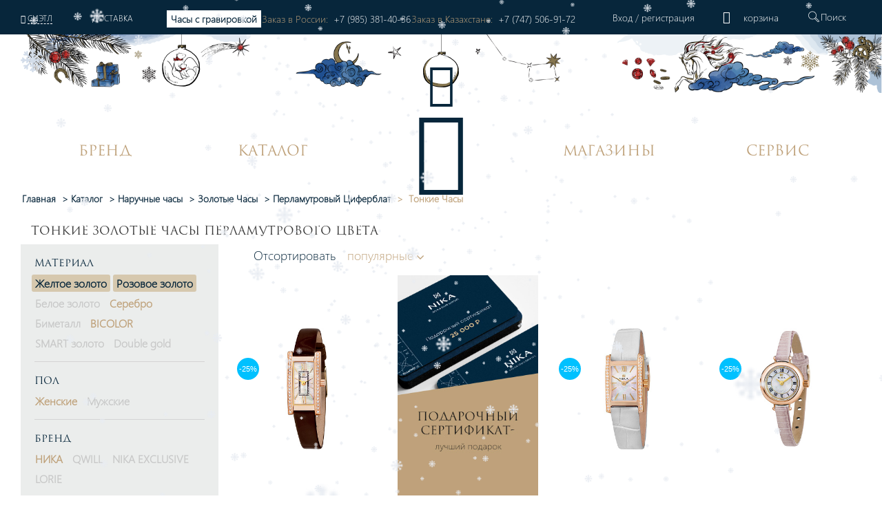

--- FILE ---
content_type: text/html; charset=UTF-8
request_url: https://nikawatches.ru/watches/material-zoloto/tsiferblat_tsvet-perlamutrovye/size-thin/
body_size: 49539
content:
<!DOCTYPE html>
<html xml:lang="ru" lang="ru">
<head>    <script>
    (function(w, d, s, h, id) {
        w.roistatProjectId = id; w.roistatHost = h;
        var p = d.location.protocol == "https:" ? "https://" : "http://";
        var u = /^.*roistat_visit=[^;]+(.*)?$/.test(d.cookie) ? "/dist/module.js" : "/api/site/1.0/"+id+"/init?referrer="+encodeURIComponent(d.location.href);
        var js = d.createElement(s); js.charset="UTF-8"; js.async = 1; js.src = p+h+u; var js2 = d.getElementsByTagName(s)[0]; js2.parentNode.insertBefore(js, js2);
    })(window, document, 'script', 'cloud.roistat.com', '90756');
    </script>
    <title>Тонкие золотые наручные часы перламутрового цвета, купить в интернет-магазине</title>
    <meta property="og:type" content="website" />
<meta property="og:site_name" content="НИКА" />
<meta property="og:locale" content="ru" />
<meta property="og:title" content="Тонкие золотые наручные часы перламутрового цвета, купить в интернет-магазине" />
<meta property="twitter:title" content="Тонкие золотые наручные часы перламутрового цвета, купить в интернет-магазине" />
<meta property="og:image:alt" content="Тонкие золотые наручные часы перламутрового цвета, купить в интернет-магазине" />
<meta property="og:url" content="https://nikawatches.ru/watches/material-zoloto/tsiferblat_tsvet-perlamutrovye/size-thin/" />
<meta property="og:image" content="https://nikawatches.ru/images/logo_big-en.jpg" />
<meta property="twitter:image:src" content="https://nikawatches.ru/images/logo_big-en.jpg" />
<meta http-equiv="Content-Type" content="text/html; charset=UTF-8" />
<meta name="robots" content="index, follow" />
<meta name="keywords" content="Тонкие золотые часы перламутрового цвета" />
<meta name="description" content="Большой выбор тонких золотых наручных часов с циферблатом перламутрового цвета. Эксклюзивные модели, заводская гарантия в 2 года. Быстрая доставка по России." />
<link href="/bitrix/css/main/font-awesome.css?159912030228799" type="text/css"  rel="stylesheet" />
<link href="/bitrix/js/ui/design-tokens/dist/ui.design-tokens.css?173329699026358" type="text/css"  rel="stylesheet" />
<link href="/bitrix/js/ui/fonts/opensans/ui.font.opensans.css?16813135782555" type="text/css"  rel="stylesheet" />
<link href="/bitrix/js/main/popup/dist/main.popup.bundle.css?173649694529852" type="text/css"  rel="stylesheet" />
<link href="/bitrix/cache/css/s1/nikawatches-new/page_b6b00ff5ef0c34a7bcd6702910f5b2a1/page_b6b00ff5ef0c34a7bcd6702910f5b2a1_v1.css?176465723438467" type="text/css"  rel="stylesheet" />
<link href="/bitrix/cache/css/s1/nikawatches-new/default_e7f331805e6d798ddff70447af707079/default_e7f331805e6d798ddff70447af707079_v1.css?17646572344127" type="text/css"  rel="stylesheet" />
<link href="/bitrix/cache/css/s1/nikawatches-new/template_e8bf7cac6eece76e2454591e5acdd3a5/template_e8bf7cac6eece76e2454591e5acdd3a5_v1.css?1768198781589057" type="text/css"  data-template-style="true" rel="stylesheet" />
<script>if(!window.BX)window.BX={};if(!window.BX.message)window.BX.message=function(mess){if(typeof mess==='object'){for(let i in mess) {BX.message[i]=mess[i];} return true;}};</script>
<script>(window.BX||top.BX).message({"pull_server_enabled":"Y","pull_config_timestamp":1766144946,"pull_guest_mode":"N","pull_guest_user_id":0});(window.BX||top.BX).message({"PULL_OLD_REVISION":"Для продолжения корректной работы с сайтом необходимо перезагрузить страницу."});</script>
<script>(window.BX||top.BX).message({"JS_CORE_LOADING":"Загрузка...","JS_CORE_NO_DATA":"- Нет данных -","JS_CORE_WINDOW_CLOSE":"Закрыть","JS_CORE_WINDOW_EXPAND":"Развернуть","JS_CORE_WINDOW_NARROW":"Свернуть в окно","JS_CORE_WINDOW_SAVE":"Сохранить","JS_CORE_WINDOW_CANCEL":"Отменить","JS_CORE_WINDOW_CONTINUE":"Продолжить","JS_CORE_H":"ч","JS_CORE_M":"м","JS_CORE_S":"с","JSADM_AI_HIDE_EXTRA":"Скрыть лишние","JSADM_AI_ALL_NOTIF":"Показать все","JSADM_AUTH_REQ":"Требуется авторизация!","JS_CORE_WINDOW_AUTH":"Войти","JS_CORE_IMAGE_FULL":"Полный размер"});</script>

<script src="/bitrix/js/main/core/core.js?1733297045498062"></script>

<script>BX.Runtime.registerExtension({"name":"main.core","namespace":"BX","loaded":true});</script>
<script>BX.setJSList(["\/bitrix\/js\/main\/core\/core_ajax.js","\/bitrix\/js\/main\/core\/core_promise.js","\/bitrix\/js\/main\/polyfill\/promise\/js\/promise.js","\/bitrix\/js\/main\/loadext\/loadext.js","\/bitrix\/js\/main\/loadext\/extension.js","\/bitrix\/js\/main\/polyfill\/promise\/js\/promise.js","\/bitrix\/js\/main\/polyfill\/find\/js\/find.js","\/bitrix\/js\/main\/polyfill\/includes\/js\/includes.js","\/bitrix\/js\/main\/polyfill\/matches\/js\/matches.js","\/bitrix\/js\/ui\/polyfill\/closest\/js\/closest.js","\/bitrix\/js\/main\/polyfill\/fill\/main.polyfill.fill.js","\/bitrix\/js\/main\/polyfill\/find\/js\/find.js","\/bitrix\/js\/main\/polyfill\/matches\/js\/matches.js","\/bitrix\/js\/main\/polyfill\/core\/dist\/polyfill.bundle.js","\/bitrix\/js\/main\/core\/core.js","\/bitrix\/js\/main\/polyfill\/intersectionobserver\/js\/intersectionobserver.js","\/bitrix\/js\/main\/lazyload\/dist\/lazyload.bundle.js","\/bitrix\/js\/main\/polyfill\/core\/dist\/polyfill.bundle.js","\/bitrix\/js\/main\/parambag\/dist\/parambag.bundle.js"]);
</script>
<script>BX.Runtime.registerExtension({"name":"fx","namespace":"window","loaded":true});</script>
<script>BX.Runtime.registerExtension({"name":"ui.design-tokens","namespace":"window","loaded":true});</script>
<script>BX.Runtime.registerExtension({"name":"ui.fonts.opensans","namespace":"window","loaded":true});</script>
<script>BX.Runtime.registerExtension({"name":"main.popup","namespace":"BX.Main","loaded":true});</script>
<script>BX.Runtime.registerExtension({"name":"popup","namespace":"window","loaded":true});</script>
<script>(window.BX||top.BX).message({"LANGUAGE_ID":"ru","FORMAT_DATE":"DD.MM.YYYY","FORMAT_DATETIME":"DD.MM.YYYY HH:MI:SS","COOKIE_PREFIX":"BITRIX_SM","SERVER_TZ_OFFSET":"10800","UTF_MODE":"Y","SITE_ID":"s1","SITE_DIR":"\/","USER_ID":"","SERVER_TIME":1768650806,"USER_TZ_OFFSET":0,"USER_TZ_AUTO":"Y","bitrix_sessid":"870952832eedb35685a6242c9c72adf5"});</script>


<script  src="/bitrix/cache/js/s1/nikawatches-new/kernel_main/kernel_main_v1.js?1764657236243099"></script>
<script src="/bitrix/js/pull/protobuf/protobuf.js?1633354390274055"></script>
<script src="/bitrix/js/pull/protobuf/model.js?163335439070928"></script>
<script src="/bitrix/js/main/core/core_promise.js?15991203035220"></script>
<script src="/bitrix/js/rest/client/rest.client.js?163335443117414"></script>
<script src="/bitrix/js/pull/client/pull.client.js?173329694983600"></script>
<script src="/bitrix/js/main/popup/dist/main.popup.bundle.js?1736496945117175"></script>
<script src="/bitrix/js/yandex.metrika/script.js?17641492536603"></script>
<script>BX.setJSList(["\/bitrix\/js\/main\/core\/core_fx.js","\/bitrix\/js\/main\/session.js","\/bitrix\/js\/main\/pageobject\/pageobject.js","\/bitrix\/js\/main\/core\/core_window.js","\/bitrix\/js\/main\/date\/main.date.js","\/bitrix\/js\/main\/core\/core_date.js","\/bitrix\/js\/main\/utils.js","\/local\/components\/onpeak\/catalog.section.main\/templates\/.default\/script.js","\/local\/components\/onpeak\/catalog.filter.main\/templates\/.default\/script.js","\/local\/components\/onpeak\/news.list\/templates\/watch_facts\/script.js","\/local\/components\/onpeak\/catalog.list.main\/templates\/.default\/script.js","\/local\/components\/onpeak\/news.list\/templates\/articles_goal\/script.js","\/local\/templates\/nikawatches-new\/js\/jquery-1.7.min.js","\/local\/templates\/nikawatches-new\/js\/jquery-ui-1.10.4.custom.min.js","\/local\/templates\/nikawatches-new\/js\/jquery.jcarousel.min.js","\/local\/templates\/nikawatches-new\/js\/jquery.mask.min.js","\/local\/templates\/nikawatches-new\/js\/jquery.selectric.min.js","\/local\/templates\/nikawatches-new\/js\/jquery.mousewheel.js","\/local\/templates\/nikawatches-new\/js\/jquery.ui.touch.js","\/local\/templates\/nikawatches-new\/js\/jquery.cookie.js","\/local\/templates\/nikawatches-new\/swiper\/swiper.min.js","\/local\/templates\/nikawatches-new\/js\/intlTelInput.min.js","\/local\/frontend\/dist\/app.js","\/node_modules\/@fancyapps\/fancybox\/dist\/jquery.fancybox.js","\/node_modules\/slick-carousel\/slick\/slick.js","\/local\/templates\/nikawatches-new\/js\/user.js","\/local\/templates\/nikawatches-new\/js\/device.js","\/local\/templates\/nikawatches-new\/js\/snowpeak.js","\/local\/components\/onpeak\/auth\/templates\/.default\/script_auth.js","\/local\/templates\/nikawatches-new\/components\/ammina\/ip.selector\/mobile\/script.js","\/local\/templates\/.default\/components\/bitrix\/menu\/mobile\/script.js","\/local\/components\/onpeak\/search.title\/templates\/visual_search\/script.js","\/local\/components\/onpeak\/menu\/templates\/new\/script.js","\/local\/components\/onpeak\/basket_small\/templates\/footer_new\/script.js"]);</script>
<script>BX.setCSSList(["\/local\/components\/onpeak\/catalog.filter.main\/templates\/.default\/style.css","\/local\/templates\/.default\/components\/bitrix\/system.pagenavigation\/scroll2_arrows_params\/style.css","\/local\/components\/onpeak\/catalog.list.main\/templates\/.default\/style.css","\/local\/components\/onpeak\/news.list\/templates\/articles_goal\/style.css","\/local\/templates\/nikawatches-new\/css\/boot.styles.min.css","\/local\/templates\/nikawatches-new\/css\/capsule.css","\/local\/templates\/nikawatches-new\/css\/print.css","\/local\/templates\/nikawatches-new\/swiper\/swiper.min.css","\/local\/templates\/nikawatches-new\/css\/intlTelInput.min.css","\/local\/templates\/nikawatches-new\/css\/intlTelFlags.css","\/local\/templates\/nikawatches-new\/css\/onpeak.css","\/local\/templates\/nikawatches-new\/css\/detail-product.css","\/local\/templates\/nikawatches-new\/css\/catalog.css","\/local\/frontend\/dist\/main.css","\/local\/components\/onpeak\/auth\/templates\/.default\/style.css","\/local\/templates\/nikawatches-new\/components\/ammina\/ip.selector\/mobile\/style.css","\/local\/components\/onpeak\/basket_small\/templates\/.default\/style.css","\/local\/components\/onpeak\/search.title\/templates\/visual_search\/style.css","\/local\/templates\/nikawatches-new\/components\/bitrix\/breadcrumb\/bread1\/style.css","\/local\/components\/onpeak\/basket_small\/templates\/footer_new\/style.css","\/local\/templates\/nikawatches-new\/styles.css","\/local\/templates\/nikawatches-new\/template_styles.css","\/local\/components\/onpeak\/news.list\/templates\/news_brand_menu\/style.css"]);</script>
<script type='text/javascript'>window['recaptchaFreeOptions']={'size':'normal','theme':'light','badge':'inline','version':'','action':'','lang':'ru','key':'6LecgbQUAAAAAGG_1oy57egooFBCtAvecIfUtbp8'};</script>
<script type="text/javascript">/**
*   ReCaptcha 2.0 Google js
*	Shevtcoff S.V. 
*	date 25.08.19
*	time 12:10
*/
;
"use strict";

(function(window, document){
    
    var Recaptchafree = Recaptchafree || {};
    Recaptchafree.form_submit;
    var settigs = window['recaptchaFreeOptions'];
    Recaptchafree.loadApi = function(){
        var detectRecaptchaApi = document.getElementById("recaptchaApi");
        if(!detectRecaptchaApi){
            var script = document.createElement('script');
            script.async = true;
            script.id = "recaptchaApi";
            script.src = "//www.google.com/recaptcha/api.js?onload=RecaptchafreeLoaded&render=explicit&hl=" + settigs["lang"];
            script.onerror = function() {
              console.error("Failed to load \"www.google.com/recaptcha/api.js\"");
            };
            document.getElementsByTagName("head")[0].appendChild(script); 
        } 
        return true;
    };

    Recaptchafree.loaded = function(){
        Recaptchafree.renderById = Recaptchafree.renderByIdAfterLoad;
        Recaptchafree.renderAll();
        /* If invisible recaptcha on the page */
        if(settigs["size"] === "invisible") {
            document.addEventListener('submit',function(e){
                if(e.target && e.target.tagName === "FORM"){
                    var g_recaptcha = e.target.querySelector('div.g-recaptcha');
                    var widget_id = g_recaptcha.getAttribute("data-widget");
                    grecaptcha.execute(widget_id);
                    Recaptchafree.form_submit = e.target;
                    e.preventDefault();    
                } 
            }, false);
            /* hide grecaptcha-badge, if multi invisible recaptcha */
            var badges = document.querySelectorAll('.grecaptcha-badge'); 
            for (var i = 1; i < badges.length; i++) {
                badges[i].style.display="none";
            }
        }
        /* update after ajax jQuery */
        if (window.jQuery){
            jQuery(document).ajaxComplete(function() {
                Recaptchafree.reset();
            });
        }
        /* update after ajax BX  */
        if (typeof window.BX.addCustomEvent !== "undefined"){
            window.BX.addCustomEvent('onAjaxSuccess', function () {
                Recaptchafree.reset();   
            });
        }
    };

    Recaptchafree.renderAll = function() { 
        var elements = document.querySelectorAll('div.g-recaptcha');
        for (var i = 0; i < elements.length; i++) {
            if(!elements[i].hasAttribute("data-widget")) {
                Recaptchafree.renderById(elements[i].getAttribute("id"));
            } 
        }
    };

    Recaptchafree.renderByIdAfterLoad = function(id) { 
        var el = document.getElementById(id);
        var widget = grecaptcha.render(el, {
            'sitekey'   : el.hasAttribute("data-sitekey") ? el.getAttribute("data-sitekey") : settigs["key"],
            'theme'     : el.hasAttribute("data-theme") ? el.getAttribute("data-theme") : settigs["theme"],
            'size'      : el.hasAttribute("data-size") ? el.getAttribute("data-size") : settigs["size"],
            'callback'  : el.hasAttribute("data-callback") ? el.getAttribute("data-callback") : settigs["callback"],
            'badge'     : el.hasAttribute("data-badge") ? el.getAttribute("data-badge") : settigs["badge"]
        });
        el.setAttribute("data-widget", widget);
    };

    Recaptchafree.reset = function() { 
        Recaptchafree.renderAll(); 
        var elements = document.querySelectorAll('div.g-recaptcha[data-widget]');
        for (var i = 0; i < elements.length; i++) {
            var id = elements[i].getAttribute('data-widget');
            if(window.grecaptcha){
                grecaptcha.reset(id);
            }
        }
    };

    Recaptchafree.submitForm = function(token){
        if(Recaptchafree.form_submit !== undefined){
            var x = document.createElement("INPUT"); /* create token input  */
            x.setAttribute("type", "hidden");  
            x.name = "g-recaptcha-response";
            x.value = token;
            Recaptchafree.form_submit.appendChild(x);  /* append current form  */
            var elements = Recaptchafree.form_submit.elements;
            for (var i = 0; i < elements.length; i++) {
                if(elements[i].getAttribute("type") === "submit")  {
                    var submit_hidden = document.createElement("INPUT"); /* create submit input hidden  */
                    submit_hidden.setAttribute("type", "hidden");  
                    submit_hidden.name = elements[i].name;
                    submit_hidden.value = elements[i].value;
                    Recaptchafree.form_submit.appendChild(submit_hidden);  /* append current form  */
                }
            }
            document.createElement('form').submit.call(Recaptchafree.form_submit); /* submit form  */
        }       
    };

    Recaptchafree.throttle = function(func, wait, options) {
        var context, args, result;
        var timeout = null;
        var previous = 0;
        if (!options) options = {};
        var later = function() {
          previous = options.leading === false ? 0 : new Date().getTime();
          timeout = null;
          result = func.apply(context, args);
          if (!timeout) context = args = null;
        };
        return function() {
          var now = new Date().getTime();
          if (!previous && options.leading === false) previous = now;
          var remaining = wait - (now - previous);
          context = this;
          args = arguments;
          if (remaining <= 0 || remaining > wait) {
            if (timeout) {
              clearTimeout(timeout);
              timeout = null;
            }
            previous = now;
            result = func.apply(context, args);
            if (!timeout) context = args = null;
          } else if (!timeout && options.trailing !== false) {
            timeout = setTimeout(later, remaining);
          }
          return result;
        };
    };

    Recaptchafree.replaceCaptchaBx = function(){
        var images = document.body.querySelectorAll('form img');
        var src = '[data-uri]';
        Recaptchafree.renderAll();
        for (var i = 0; i < images.length; i++) {
            var img = images[i];
            if (/\/bitrix\/tools\/captcha\.php\?(captcha_code|captcha_sid)=[0-9a-z]+/i.test(img.src)) {
                img['src'] = src;
                img.removeAttribute("width");
                img.removeAttribute('height');
                img.style.display = 'none';
                if(!img.parentNode.querySelector(".g-recaptcha")){
                    var recaptchaId = 'd_recaptcha_' +Math.floor(Math.random()*16777215).toString(16);
                    var replacement = document.createElement('div');
                    replacement['id'] = recaptchaId;
                    replacement['className'] = 'g-recaptcha';
                    img.parentNode.appendChild(replacement);
                    Recaptchafree.renderById(recaptchaId);
                }    
            }
        }
        var inputs = document.querySelectorAll('form input[name="captcha_word"]');
        for (var i = 0; i < inputs.length; i++) {
            var inp = inputs[i];
            if (inp.style.display !== "none") {
                inp.style.display = "none";
            } 
            inp.value = "";
        }  
    };

    Recaptchafree.init = function(){
        Recaptchafree.renderById = Recaptchafree.loadApi;
        document.addEventListener("DOMContentLoaded", function () {
            Recaptchafree.renderAll();
            Recaptchafree.replaceCaptchaBx();
            var throttled = Recaptchafree.throttle(Recaptchafree.replaceCaptchaBx, 200);
            var MutationObserver = window.MutationObserver
                || window.WebKitMutationObserver
                || window.MozMutationObserver;

            if (!!MutationObserver) {
                var observer = new MutationObserver(function(mutations) {
                    mutations.forEach(function(mutation) {
                       if(mutation.type === 'childList' && mutation.addedNodes.length > 0 && mutation.addedNodes[0].tagName !== "IFRAME"){
                        throttled();  
                       }
                    });
                });
                observer.observe(document.body, {
                    attributes: false,
                    characterData: false,
                    childList: true,
                    subtree: true,
                    attributeOldValue: false,
                    characterDataOldValue: false
                });
            } else {
                document.addEventListener('DOMNodeInserted', function(mutation) {
                    throttled();
                });
            }
        });
    };
    
    Recaptchafree.init(); 
    window.Recaptchafree = Recaptchafree;
    window.RecaptchafreeLoaded = Recaptchafree.loaded;
    window.RecaptchafreeSubmitForm = Recaptchafree.submitForm;

})(window, document);</script>
            <script type="text/javascript">
                window.dataLayerName = 'dataLayer';
                var dataLayerName = window.dataLayerName;
            </script>
            <!-- Yandex.Metrika counter -->
            <script type="text/javascript">
                (function (m, e, t, r, i, k, a) {
                    m[i] = m[i] || function () {
                        (m[i].a = m[i].a || []).push(arguments)
                    };
                    m[i].l = 1 * new Date();
                    k = e.createElement(t), a = e.getElementsByTagName(t)[0], k.async = 1, k.src = r, a.parentNode.insertBefore(k, a)
                })
                (window, document, "script", "https://mc.yandex.ru/metrika/tag.js", "ym");

                ym("6260563", "init", {
                    clickmap: true,
                    trackLinks: true,
                    accurateTrackBounce: true,
                    webvisor: true,
                    ecommerce: dataLayerName,
                    params: {
                        __ym: {
                            "ymCmsPlugin": {
                                "cms": "1c-bitrix",
                                "cmsVersion": "24.300",
                                "pluginVersion": "1.0.10",
                                'ymCmsRip': 1554405987                            }
                        }
                    }
                });

                document.addEventListener("DOMContentLoaded", function() {
                                    });

            </script>
            <!-- /Yandex.Metrika counter -->
                    <script type="text/javascript">
            window.counters = ["6260563"];
        </script>
        
<script>
					(function () {
						"use strict";

						var counter = function ()
						{
							var cookie = (function (name) {
								var parts = ("; " + document.cookie).split("; " + name + "=");
								if (parts.length == 2) {
									try {return JSON.parse(decodeURIComponent(parts.pop().split(";").shift()));}
									catch (e) {}
								}
							})("BITRIX_CONVERSION_CONTEXT_s1");

							if (cookie && cookie.EXPIRE >= BX.message("SERVER_TIME"))
								return;

							var request = new XMLHttpRequest();
							request.open("POST", "/bitrix/tools/conversion/ajax_counter.php", true);
							request.setRequestHeader("Content-type", "application/x-www-form-urlencoded");
							request.send(
								"SITE_ID="+encodeURIComponent("s1")+
								"&sessid="+encodeURIComponent(BX.bitrix_sessid())+
								"&HTTP_REFERER="+encodeURIComponent(document.referrer)
							);
						};

						if (window.frameRequestStart === true)
							BX.addCustomEvent("onFrameDataReceived", counter);
						else
							BX.ready(counter);
					})();
				</script>
<link rel="shortcut icon" type="image/png" href="/local/templates/nikawatches-new/favicon.png" />
<link rel="icon" type="image/png" href="/local/templates/nikawatches-new/favicon.svg" />
<meta http-equiv="X-UA-Compatible" content="IE=edge" />
<meta name="yandex-verification" content="7ee6409175b5b134" />
<meta name="facebook-domain-verification" content="vy3vj4n1p2yzt04nmuw7kyo0soqn0l" />
<meta name="cmsmagazine" content="607991c239b6044876288e659dd47959" />
<meta name="format-detection" content="telephone=no" />
<meta content="width=device-width, height=device-height, initial-scale=1.0, user-scalable=0, minimum-scale=1.0, maximum-scale=3.0" name="viewport" />
<link rel="preload" href="/local/templates/nikawatches-new/fonts/Onpeak.woff?h33ew" as="font" type="font/woff" >
<link rel="preload" href="/local/templates/nikawatches-new/fonts/Onpeak.eot?h33ew"  as="font" type="font/eot" >
<link rel="preload" href="/local/templates/nikawatches-new/fonts/Onpeak.svg?h33ew"  as="font" type="font/svg" >
<link rel="preload" href="/local/templates/nikawatches-new/fonts/Onpeak.ttf?h33ew"  as="font" type="font/truetype" crossorigin>
<link rel="preload" href="/local/templates/nikawatches-new/fonts/segoeuil.ttf?h35"  as="font" type="font/ttf" >
<link rel="preload" href="/local/templates/nikawatches-new/fonts/segoeuil.eot?h35"  as="font" type="font/eot" >
<link rel="manifest" href="/manifest.json" />
<script type="text/javascript">(window.Image ? (new Image()) : document.createElement('img')).src = location.protocol + '//vk.com/rtrg?r=NxzqKqcTCFzZJ6YcsmChEOVA15JOBrBbLiDClkJ8DQ3D5mor1gg43ng5FS9R9TqqCEJOCEGvLh*gxdV0ljPltgKfKub7UEJ1XwnRY7IoiNE6Q0pz4KR6COglhUQUHgUEbhy*5IQF/015h3SMZOl1GjWjhqh/856cnXHPiqgvNU8-&pixel_id=1000079756';</script>
<script type="text/javascript" id="advcakeAsync">(function ( a ) { var b = a.createElement("script"); b.async = 1; b.src = "//nkwnb7.ru/"; a=a.getElementsByTagName("script")[0]; a.parentNode.insertBefore(b,a)})(document);</script>
<link rel="canonical" href="https://nikawatches.ru/watches/material-zoloto/tsiferblat_tsvet-perlamutrovye/size-thin/" />
<script>window[window.dataLayerName] = window[window.dataLayerName] || [];</script>



<script  src="/bitrix/cache/js/s1/nikawatches-new/template_7c4fe8a55e16318917706af86b89fbae/template_7c4fe8a55e16318917706af86b89fbae_v1.js?17681987811338895"></script>
<script  src="/bitrix/cache/js/s1/nikawatches-new/page_ec87f776dee97684c42f1cd078324438/page_ec87f776dee97684c42f1cd078324438_v1.js?176580321419648"></script>
<script>var _ba = _ba || []; _ba.push(["aid", "7a0072555ebbad37d11e1fe7b4e802a0"]); _ba.push(["host", "nikawatches.ru"]); (function() {var ba = document.createElement("script"); ba.type = "text/javascript"; ba.async = true;ba.src = (document.location.protocol == "https:" ? "https://" : "http://") + "bitrix.info/ba.js";var s = document.getElementsByTagName("script")[0];s.parentNode.insertBefore(ba, s);})();</script>


    
    <!-- leadhit  -->
        <!-- leadhit  -->

    <script type="text/javascript">
        window.dataLayer = window.dataLayer || [];
    </script>
    <!-- Yandex.Metrika counter -->
<script type="text/javascript" >
   (function(m,e,t,r,i,k,a){m[i]=m[i]||function(){(m[i].a=m[i].a||[]).push(arguments)};
   m[i].l=1*new Date();
   for (var j = 0; j < document.scripts.length; j++) {if (document.scripts[j].src === r) { return; }}
   k=e.createElement(t),a=e.getElementsByTagName(t)[0],k.async=1,k.src=r,a.parentNode.insertBefore(k,a)})
   (window, document, "script", "https://mc.yandex.ru/metrika/tag.js", "ym");

   ym(6260563, "init", {
        clickmap:true,
        trackLinks:true,
        accurateTrackBounce:true,
        webvisor:true,
        ecommerce:"dataLayer"
   });
</script>
<noscript><div><img src="https://mc.yandex.ru/watch/6260563" style="position:absolute; left:-9999px;" alt="" /></div></noscript>
<!-- /Yandex.Metrika counter -->

			
			<script>
				(function(){
					if (window.REES46Initialized) return;
					window.REES46Initialized = true;
					
										
					window.r46 = window.r46||function() {
						(window.r46.q=window.r46.q||[]).push(arguments)};
					let c = "//cdn.rees46.ru",
							v = "/v3.js",
							s = {
								link: [
									{
										href:c,
										rel: "dns-prefetch"
									},
									{
										href: c,
										rel: "preconnect"
									},
									{
										href: c+v,
										rel: "preload",
										as: "script"
									}
								],
								script: [
									{
										src:c+v,
										async:""
									}
								]
							};
					
					Object.keys(s).forEach(
							function(c) {
								s[c].forEach(
										function(d){
											var e = document.createElement(c),
													a;
											for (a in d) e.setAttribute(a,d[a]);
											document.head.appendChild(e)
										});
							}
					);
					r46('init', '08d4d3b48aa0d8461306cdea785c2f', '');
					
					document.cookie = "rees46_segment="+localStorage.r46_segment+"; path=/;"
					
										let ud = {
						id:           '',
						email:        '',
						first_name:   '',
						middle_name:  '',
						last_name:    '',
						phone:        '',
						gender:       '',
						birthday:     '',
					};

					ud = Object.fromEntries(Object.entries(ud).filter(([key, value]) => value !== '' && value !== null));

					if (Object.keys(ud).length > 0) {
            			r46('profile', 'set', ud);
        			}
									})();
			</script>
			
			<!--'start_frame_cache_criteo'--><!--'end_frame_cache_criteo'--></head>
<body>
    <link rel="stylesheet" href="https://storage.yandexcloud.net/nika/smartbanner.css">
<meta name="smartbanner:title" content="НИКА">
<meta name="smartbanner:price" content="Производитель ювелирных часов<br> и акссесуаров</b>">
<meta name="smartbanner:author" content="https://storage.yandexcloud.net/nika/stars.svg">
<meta name="smartbanner:icon-apple" content="https://storage.yandexcloud.net/nika/logo.svg">
<meta name="smartbanner:icon-google" content="https://storage.yandexcloud.net/nika/logo.svg">
<meta name="apple-itunes-app" content="app-id=6449518388">
<meta name="smartbanner:button" content="Открыть">
<meta name="smartbanner:button-url-apple" content="https://nika.fittin.ru/console/deeplink/application">
<meta name="smartbanner:button-url-google" content="https://nika.fittin.ru/console/deeplink/application">
<meta name="smartbanner:enabled-platforms" content="android,ios">
<meta name="smartbanner:close-label" content="Close">
<meta charset="utf-8" />
<script src="/local/templates/nikawatches-new/js/smartbanner.min.js"></script>
<script src="/local/templates/nikawatches-new/js/smartbanner.js"></script>
<meta name="smartbanner:api" content="true">        <script>!function(t, e, n, c){if(!t[n]){var r, o, c;function s(t){r[t]=function(){o.push([t].concat(Array.prototype.slice.call(arguments, 0)))}}t[n]={}, (r=t[n]).v="1.0", r.q=[], o=r.q, r.init=function(t, e){r.initArgs=arguments}, r.start=function(){for(i=0;i<c.length;i++)s(c[i])}, r.start(), a=document.createElement("script"), m=document.getElementsByTagName("script")[0], a.async=1, a.src=e, a.type="module", m.parentNode.insertBefore(a, m)}}(window, "https://get.aplaut.io/f/v2/673c7eb3862d7a001b16b6e2/app.js", "aplaut", ["createWidget","setUser","on","emit","setParams","setConsumer","setAuthParams","manageOrder","clearFormData",]);</script>    <header class="mobile_menu header" data-site="s1" data-lang="ru" data-country="US" data-region="Дублин" data-regob="Огайо">
        <div class="up">
            <div class="mobile_head_menu">
                <div class="col-2 p-0 icon_block">
                    <a href="#"><i class="icon-close-nika"></i></a>
                </div>
                <div class="col-8 p-0 auth_block">
                    <div class='not_auth' data-lang="ru">
    <a class="ajaxpage fancybox.iframe" href="/auth/phone.php">
        Вход    </a>
    /
    <a id="regist" class="ajaxpage fancybox.iframe" href="/auth/phone.php" >
        регистрация    </a>
</div>                </div>
                <div class="col-2 p-0 icon_block d-none">
                                        <div class="top_basket" data-related-list="0">
                        <!--'start_frame_cache_UxC018'-->  <div class="non_click_basket"><i class="icon-basket"></i></div><!--'end_frame_cache_UxC018'-->                    </div>
                                    </div>
            </div>
            <div class="mobile_menu__city col-12">
				<!--'start_frame_cache_HOFFNw'--><div class="bam-ip">
	<a href="javascript:void(0)" title="США, Вашингтон, Сиэтл" class="bam-ip-link">Сиэтл</a>
</div>

<div class="bam-ip-confirm">
			<div class="bam-ip-confirm-content">
			<div class="bam-ip-confirm-content-arrow"></div>
			<div class="bam-ip-confirm-title">
				<span>Ваш город</span>
				<p><strong>Сиэтл</strong> (США, Вашингтон					)?</p>
			</div>
			<div class="bam-ip-confirm-buttons">
				<a href="javascript:void(0)" class="bam-ip-confirm-button bam-ip-confirm-button-no">Нет</a><a href="javascript:void(0)" class="bam-ip-confirm-button bam-ip-confirm-button-yes">Да</a>
			</div>
		</div>
		</div>

<div class="bam-ip-popup"></div>

<div class="bam-ip-popupbg"></div>

<script type="text/javascript">
	$(document).ready(function () {
		$(".bam-ip").amminaIp({'CONFIRM_REQUEST_SHOW':true,'CITY_INFO':{'CITY':{'ID':'2942','NAME':'Сиэтл','LAT':'47.60621','LON':'-122.33207','OKATO':'','LOCATION_ID':'','IS_DEFAULT':'N','IS_FAVORITE':'N','EXT_ID':'5809844'},'REGION':{'ID':'421','CODE':'US-WA','NAME':'Вашингтон','OKATO':'','TIMEZONE':'America/Los_Angeles','LOCATION_ID':'','EXT_ID':'5815135'},'COUNTRY':{'ID':'5','CODE':'US','CONTINENT':'NA','NAME':'США','LAT':'39.76','LON':'-98.5','TIMEZONE':'America/New_York','LOCATION_ID':'','EXT_ID':'225'}},'FULL_NAME':'США, Вашингтон, Сиэтл','FULL_NAME_NO_CITY':'США, Вашингтон'}, {'CACHE_TIME':'86400','CACHE_TYPE':'A','CHANGE_CITY_MANUAL':'Y','CITY_VERIFYCATION':'N','COUNT_SHOW_CITY':'24','INCLUDE_JQUERY':'N','IP':'3.145.3.188','MOBILE_CHANGE_CITY_MANUAL':'Y','MOBILE_CITY_VERIFYCATION':'N','MOBILE_COUNT_SHOW_CITY':'24','MOBILE_SEARCH_CITY_TYPE':'R','MOBILE_SHOW_CITY_TYPE':'R','MOBILE_USE_GPS':'Y','SEARCH_CITY_TYPE':'R','SEPARATE_SETTINGS_MOBILE':'Y','SHOW_CITY_TYPE':'R','USE_GPS':'Y','MOBILE_INCLUDE_JQUERY':'N','PREVENT_CITY':'2942','~CACHE_TIME':'86400','~CACHE_TYPE':'A','~CHANGE_CITY_MANUAL':'Y','~CITY_VERIFYCATION':'N','~COUNT_SHOW_CITY':'24','~INCLUDE_JQUERY':'N','~IP':'3.145.3.188','~MOBILE_CHANGE_CITY_MANUAL':'Y','~MOBILE_CITY_VERIFYCATION':'N','~MOBILE_COUNT_SHOW_CITY':'24','~MOBILE_SEARCH_CITY_TYPE':'R','~MOBILE_SHOW_CITY_TYPE':'R','~MOBILE_USE_GPS':'Y','~SEARCH_CITY_TYPE':'R','~SEPARATE_SETTINGS_MOBILE':'Y','~SHOW_CITY_TYPE':'R','~USE_GPS':'Y','~MOBILE_INCLUDE_JQUERY':'N','~PREVENT_CITY':'0'});
	});
</script>
<!--'end_frame_cache_HOFFNw'-->            </div>
            <div class="top_search col-12">
                <form method="get" action="/search/">
                    <input placeholder="Поиск" name="q" value="" type="text">
                    <i class="icon-Search"></i>
                </form>
            </div>
              <ul class="main_menu">        <li class="parent">
        <div>
        <a href="/catalog/"><span>Каталог</span></a>
        <ul class="submenu">        <li>
          <div>
            <a href="/catalog/new/"><span>Новинки</span></a>
          </div>
        </li>        <li>
          <div>
            <a href="/watches/"><span>Наручные часы</span></a>
          </div>
        </li>        <li>
          <div>
            <a href="/watches/prinadlezhnost-zhenskie/"><span>Женские часы</span></a>
          </div>
        </li>        <li>
          <div>
            <a href="/watches/prinadlezhnost-muzhskie/"><span>Мужские часы</span></a>
          </div>
        </li>        <li class="active">
          <div>
            <a href="/watches/material-zoloto/"><span>Золотые часы</span></a>
          </div>
        </li>        <li>
          <div>
            <a href="/watches/material-serebro/"><span>Серебряные часы</span></a>
          </div>
        </li>        <li>
          <div>
            <a href="/watches/material-bicolor/"><span>Часы из серебра и золота</span></a>
          </div>
        </li>        <li>
          <div>
            <a href="/watches/brand-nika_exclusive/"><span>Эксклюзивные часы</span></a>
          </div>
        </li>        <li>
          <div>
            <a href="/catalog/accessories/pens/"><span>Ручки</span></a>
          </div>
        </li>        <li>
          <div>
            <a href="/catalog/exclusive_pens/"><span>Эксклюзивные ручки</span></a>
          </div>
        </li>        <li>
          <div>
            <a href="/catalog/accessories/"><span>Аксессуары</span></a>
          </div>
        </li>        <li>
          <div>
            <a href="/catalog/accessories/watch/"><span>Браслеты для часов</span></a>
          </div>
        </li>        <li>
          <div>
            <a href="/catalog/accessories/straps/"><span>Ремешки для часов</span></a>
          </div>
        </li>        <li>
          <div>
            <a href="/catalog/accessories/atomayzery/"><span>Атомайзеры для духов</span></a>
          </div>
        </li>        <li>
          <div>
            <a href="/catalog/accessories/category-jewelry_bracelets/"><span>Браслеты ювелирные</span></a>
          </div>
        </li>        <li>
          <div>
            <a href="/catalog/cards/"><span>Сертификаты</span></a>
          </div>
        </li>        <li>
          <div>
            <a href="/naruchnyye-chasy-s-gravirovkoy-na-zakaz/"><span>Индивидуальный дизайн</span></a>
          </div>
        </li>        <li>
          <div>
            <a href="/catalog/special/"><span>Спецпредложения</span></a>
          </div>
        </li></ul></div><span class="mob-arrow"></span></li>        <li>
          <div>
            <a href="/catalog/new/"><span>Новинки</span></a>
          </div>
        </li>        <li>
          <div>
            <a href="/catalog/cards/"><span>Сертификаты</span></a>
          </div>
        </li>        <li>
          <div>
            <a href="/naruchnyye-chasy-s-gravirovkoy-na-zakaz/"><span>Часы с гравировкой</span></a>
          </div>
        </li>        <li>
          <div>
            <a href="/brand/"><span>Бренд</span></a>
          </div>
        </li>        <li>
          <div>
            <a href="/shops/"><span>Магазины</span></a>
          </div>
        </li>        <li>
          <div>
            <a href="/service/"><span>Сервис</span></a>
          </div>
        </li>        <li>
          <div>
            <a href="/brand/contacts/"><span>Контакты</span></a>
          </div>
        </li>  </ul>        </div>
        <div class="down row">
            <div class="col-12 ">
                <div>Заказ в России</div>
                <div class="ya-phone-new ya-phone-mob"><a href='tel:+79853814036'><span class="phone">+7 (985) 381-40-36</span></a></div>
            </div>
            <div class="col-12 ">
                <div>Заказ в Казахстане</div>
                <a href='tel:+77475069172'><span class="phone">+7 (747) 506-91-72</span></a>            </div>
            <div class="col-12 ">
                <div>Горячая линия</div>
                    <a href="tel:88004447773">8-800-444-777-3</a>
            </div>
            <div class="col-12 ">
                <div>Сервисный центр</div>
                <a href="tel:84959881967">+7 (495) 988-19-67</a>            </div>
        </div>
        <div class="row down_line">
            <div class="down_line_mob">
                <a href="/website-usage-agreement/">Соглашение об использовании сайта</a>            </div>
            <div class='social'>
	<a class='vk' rel="nofollow" target='_blank' href='https://vk.com/nikawatches' alt='Вконтакте'></a>
	<a class='ok' rel="nofollow" target='_blank' href='https://ok.ru/group/50975225282643' alt='Одноклассники'></a>
	<a class='tg' rel="nofollow" target='_blank' href='https://t.me/nikawatches' alt='Telegram'></a>
	<!--<a class='tw' target='_blank' href='http://twitter.com/#!/NikaWatches' alt='Twitter'></a>-->
</div>        </div>
    </header>

    <div id="conteiner">
                <div id="conteiner_2" class="">
                        <header class="line blue header line-background-holiday" style='background-image: url(/upload/iblock/6eb/1cxbpuoib0gxukfppalbbb1tcgue35ea.png);'>
                <div class="center">
                <div class="">
                    <div class="row p-12 header_menu justify-content-between">
                        <div class="d-block d-lg-none col-2 mobile">
                            <div class="mobile_button">
                                <svg class="svg-icon" width="28" height="28" viewBox="0 0 28 28" fill="none" xmlns="http://www.w3.org/2000/svg">
                                    <path d="M1 22H27" stroke="white" stroke-width="1.2" stroke-linecap="round"/>
                                    <path d="M1 14H27" stroke="white" stroke-width="1.2" stroke-linecap="round"/>
                                    <path d="M1 6H27" stroke="white" stroke-width="1.2" stroke-linecap="round"/>
                                </svg>
                            </div>
                        </div>
                        <div class="col-1 d-none d-lg-block top_padd_h">
							<!--'start_frame_cache_PNRXS4'--><div class="bam-ip align-items-center">
    <i class="icon-locations"></i>
	<a href="javascript:void(0)" title="США, Вашингтон, Сиэтл" class="bam-ip-link">Сиэтл</a>
</div>
<!--'end_frame_cache_PNRXS4'-->                        </div>
                        <div class="col-1 d-none d-lg-block top_padd_h">
                            <span><a href='/payment/'>Доставка</a>
</span>
                        </div>
                        <div class="col-6 d-none d-lg-flex header__phone-gold">
                            <div class="first">
                                <a href="/naruchnyye-chasy-s-gravirovkoy-na-zakaz/"><span
                                            class="header__phone-gold-text-border-white">Часы с гравировкой</span></a>
                            </div>
                            <div>
                                <span class="header__phone-gold-text">Заказ в России:</span>
                                <span class="ya-phone-new"><a href="tel:+79853814036">+7 (985) 381-40-36</a></span>
                            </div>
                            <div><span class="header__phone-gold-text">Заказ в Казахстане:</span> <a href="tel:+77475069172">+7 (747) 506-91-72</a>                            </div>
                        </div>
                                                <div class="header__logo d-block d-lg-none col-5 text-center">
                            <div class="logo_center_top en">                                <a href="/" title="На главную"><i class="icon-Logo-nika-en-big"></i></a>                            </div>
                        </div>
                        <div class="col-2 col-lg-4 search_basket justify-content-end">
                            <div class="row">
                                <div class="col-5 d-none d-lg-block">
                                    <div class='not_auth' data-lang="ru">
    <a class="ajaxpage fancybox.iframe" href="/auth/phone.php">
        Вход    </a>
    /
    <a id="regist" class="ajaxpage fancybox.iframe" href="/auth/phone.php" >
        регистрация    </a>
</div>                                </div>
                                <div class="col-6 col-md-4 p-0 d-lg-block top_basket-wrapper">
                                                                        <div class="top_basket" data-related-list="0">
                                                                                <div class="basket_block"><!--'start_frame_cache_wkqei3'-->        <div class="non_click_basket"><i class="icon-basket"></i></div>
        <div class="basket_text">корзина</div>
            <form method="post" action="/order/" name="basket_form">
            <div id="basket_content">
                <div class="text_empty">
                    Корзина пустая                </div>
            </div>
        </form>
    <!--'end_frame_cache_wkqei3'--></div>
                                    </div>
                                                                    </div>
                                <div class="col-6 col-md-2">
                                    <div class="">
                                        <div class="top_search">
                                            <form method="get" action="/search/">
                                                <input name="q" value="" autocomplete="off" id="search_input_head" type="text">
                                                <div id="search_result"></div>
                                                <script>
	BX.ready(function(){
		new JCTitleSearch_2({
			'AJAX_PAGE' : '/watches/material-zoloto/tsiferblat_tsvet-perlamutrovye/size-thin/',
			'CONTAINER_ID': 'search_input_head',
			'INPUT_ID': 'search_input_head',
			'LANG': 'ru',
			'MIN_QUERY_LEN': 2
		});
	});
</script>

                                            </form>
                                            <svg class="svg-icon svg-icon--search" width="28" height="28" viewBox="0 0 28 28" fill="none" xmlns="http://www.w3.org/2000/svg">
                                                <path d="M11.2313 2.05343C12.3716 2.05343 13.4406 2.2708 14.4383 2.70552C15.436 3.14025 16.3126 3.7282 17.068 4.46937C17.8092 5.21054 18.3971 6.08356 18.8319 7.08842C19.2666 8.09328 19.484 9.15871 19.484 10.2847C19.484 11.0687 19.3771 11.8241 19.1633 12.551C18.9495 13.2779 18.6501 13.955 18.2653 14.5821L24.4441 20.7609C24.6294 20.9462 24.7684 21.1529 24.861 21.3809C24.9537 21.609 25 21.8442 25 22.0865C25 22.3145 24.9537 22.5461 24.861 22.7813C24.7684 23.0165 24.6294 23.2196 24.4441 23.3907C24.2731 23.5759 24.07 23.7149 23.8348 23.8076C23.5996 23.9002 23.3609 23.9465 23.1186 23.9465C22.8905 23.9465 22.6589 23.9002 22.4237 23.8076C22.1885 23.7149 21.9854 23.5759 21.8144 23.3907L15.6569 17.2546C15.0155 17.6537 14.3207 17.9673 13.5724 18.1953C12.8241 18.4234 12.0437 18.5374 11.2313 18.5374C10.1053 18.5374 9.03984 18.32 8.03499 17.8853C7.03013 17.4506 6.15711 16.8626 5.41594 16.1215C4.67477 15.366 4.08682 14.4895 3.65209 13.4917C3.21736 12.494 3 11.425 3 10.2847C3 9.14446 3.21736 8.07546 3.65209 7.07773C4.08682 6.08 4.67477 5.21054 5.41594 4.46937C6.15711 3.71395 7.03013 3.12243 8.03499 2.69483C9.03984 2.26723 10.1053 2.05343 11.2313 2.05343ZM17.688 15.4159C17.5883 15.5442 17.4849 15.6654 17.378 15.7794C17.2711 15.8934 17.1678 16.0074 17.068 16.1215C16.9683 16.207 16.872 16.2961 16.7794 16.3887C16.6868 16.4814 16.5905 16.5704 16.4908 16.656L22.5199 22.6851C22.6054 22.7706 22.7017 22.8348 22.8086 22.8775C22.9155 22.9203 23.0188 22.9417 23.1186 22.9417C23.2326 22.9417 23.3431 22.9203 23.45 22.8775C23.5569 22.8348 23.6531 22.7706 23.7386 22.6851C23.8241 22.5996 23.8882 22.5034 23.931 22.3965C23.9738 22.2896 23.9951 22.1862 23.9951 22.0865C23.9951 21.9724 23.9738 21.862 23.931 21.7551C23.8882 21.6482 23.8241 21.552 23.7386 21.4665L17.688 15.4159ZM16.3411 5.17491C15.6855 4.51926 14.9193 4.00257 14.0428 3.62486C13.1662 3.24715 12.229 3.05829 11.2313 3.05829C10.2336 3.05829 9.2964 3.24715 8.41983 3.62486C7.54325 4.00257 6.77713 4.51926 6.12148 5.17491C5.46582 5.83056 4.94914 6.59668 4.57143 7.47326C4.19372 8.34984 4.00486 9.28699 4.00486 10.2847C4.00486 11.2825 4.19372 12.2196 4.57143 13.0962C4.94914 13.9728 5.46582 14.7389 6.12148 15.3945C6.77713 16.0502 7.54325 16.5669 8.41983 16.9446C9.2964 17.3223 10.2336 17.5112 11.2313 17.5112C12.229 17.5112 13.1662 17.3223 14.0428 16.9446C14.9193 16.5669 15.6855 16.0502 16.3411 15.3945C16.9968 14.7389 17.5134 13.9728 17.8912 13.0962C18.2689 12.2196 18.4577 11.2825 18.4577 10.2847C18.4577 9.28699 18.2689 8.34984 17.8912 7.47326C17.5134 6.59668 16.9968 5.83056 16.3411 5.17491Z" fill="#fff"/>
                                            </svg>
                                            <div class="search_text">Поиск</div>
                                        </div>
                                    </div>

                                </div>
                            </div>
                        </div>
                    </div>

                </div>
            </header>
                        <div class="line d-none d-lg-block header-background-holiday" >
                <img class='left_header_picture' src='/upload/iblock/a10/r4f49cgpi6vxtfrgh0g04izz3ams6cbo.png' alt='Фон' /><img class='right_header_picture' src='/upload/iblock/679/gx78f4r0j2jpiysw8zscfj5u9mh2qduz.png' alt='Фон' />                <img class='center_header_picture' src='/upload/iblock/e83/qcz1h5117ms91lahkv2ne78lnfk58fw3.png' alt='Фон' />                <img class='logo_header_picture' src='/upload/iblock/e1e/84gf0fa6cwqj0eva02zasqb7bcxhzbzq.png' alt='Фон' />                <div class="center">
                                        <div class="logo_center_top en">                            <a href="/" title="На главную"><i class="icon-Logo-nika-en-big"></i></a>                    </div>
                </div>
            </div>
            <div class="line head_menu">
                <div class="center">    <div>
    <menu class="head_menu row ">
		            <li class='col'>
			<a href="/brand/"><span class="">Бренд</span></a>			                <div class='second_menu'>
					<!--'start_frame_cache_Ssti6P'-->                    <div class='row'>
						                                <div class="col-lg-5 col-12 first">
                                    <div class="title_line_ident"><span>О нас</span></div>
									                                    <div><div class='row'>
    <div class='col-5'><img src="/upload/images/menu/brand_factory.jpg" class="img_brand"/></div>
    <div class='col-7'>
        <p>Часовой завод NIKA – флагман российской часовой промышленности. В основе нашего предприятия лежат опыт и знания, накопленные еще в советские времена. Здесь нашли свое продолжение лучшие традиции и разработки легендарных советских заводов, таких как «Слава» и «Полёт».</p>
        <p>В 2003 году четверо друзей приняли решение основать собственное независимое производство, которое со временем превратилось в крупнейший часовой завод нашей страны…</p>
        <a href="/brand/about/" class="link_detail title_line float right_dash">Подробнее</a>
    </div>
</div>
</div>
									                                    </div>                                    <div class="col-lg-3 col-6">
                                        <div class="title_line_ident">
                                            <span>Категории</span>
                                        </div>
                                        <div>
                                            <ul class="cat_bold">
                                                                                                    <li><a href="/brand/about/">
                                                            <span class="">
                                                                О часовом заводе                                                            </span>
                                                        </a>
                                                    </li>
                                                                                                    <li><a href="/brand/franchise/">
                                                            <span class="">
                                                                Франшиза                                                            </span>
                                                        </a>
                                                    </li>
                                                                                                    <li><a href="/brand/special/">
                                                            <span class="">
                                                                Специальные проекты                                                            </span>
                                                        </a>
                                                    </li>
                                                                                                    <li><a href="/brand/star/">
                                                            <span class="">
                                                                Звёзды выбирают NIKA                                                            </span>
                                                        </a>
                                                    </li>
                                                                                                    <li><a href="/upload/files/brand/NIKA_historyoflove.pdf">
                                                            <span class="">
                                                                NIKA. История любви                                                            </span>
                                                        </a>
                                                    </li>
                                                                                                    <li><a href="/brand/contacts/">
                                                            <span class="">
                                                                Контакты                                                            </span>
                                                        </a>
                                                    </li>
                                                                                                    <li><a href="/articles/">
                                                            <span class="">
                                                                Статьи                                                            </span>
                                                        </a>
                                                    </li>
                                                                                                    <li><a href="/naruchnyye-chasy-s-gravirovkoy-na-zakaz/">
                                                            <span class="">
                                                                Часы с гравировкой                                                            </span>
                                                        </a>
                                                    </li>
                                                                                                    <li><a href="/catalog/special/">
                                                            <span class="">
                                                                Спецпредложения                                                            </span>
                                                        </a>
                                                    </li>
                                                                                            </ul>
                                        </div>
                                    </div>
									                                <div class="col-lg-4 col-6">
                                    <div class="title_line_ident"><span>Последние статьи</span></div>
									                                    <div>
<div class="elements_list brand ">
		<div class="sect_row flex news_list">	
				<div id="bx_1563413949_140154" class="col_12_12 news_item sect_row padd_min">
					<div class="col_6_12 col_sm_12_12">
						<a class='link_img' href="/articles/stoimost-muzhskikh-chasov/"><img src="/upload/resize_cache/iblock/442/280_200_2/0of36s0k2eowjybqa1td44m7kvm9tqig.jpg" alt="Стоимость мужских часов: ценовые категории и рекомендации по выбору "/></a>
					</div>
					<div class="col_6_12 col_sm_12_12">
						<span class="date">21.11.2025</span>
						<a href="/articles/stoimost-muzhskikh-chasov/" class="link_title">Стоимость мужских часов: ценовые категории и рекомендации по выбору </a>
						<div class="text">Сколько должны стоить часы у мужчины? В статье рассматриваются разные ценовые категории мужских часов, от бюджетных моделей до люксовых брендов. </div>
					</div>	
					
				</div>
				<div id="bx_1563413949_138804" class="col_12_12 news_item sect_row padd_min">
					<div class="col_6_12 col_sm_12_12">
						<a class='link_img' href="/articles/luchshie-zhenskie-naruchnye-chasy-reyting-2025-goda/"><img src="/upload/resize_cache/iblock/b3e/280_200_2/i8tzbi2pgmk89zq8rn8v3rc7b307v0j3.jpg" alt="Лучшие женские наручные часы: рейтинг 2025 года"/></a>
					</div>
					<div class="col_6_12 col_sm_12_12">
						<span class="date">01.10.2025</span>
						<a href="/articles/luchshie-zhenskie-naruchnye-chasy-reyting-2025-goda/" class="link_title">Лучшие женские наручные часы: рейтинг 2025 года</a>
						<div class="text">В этой подборке представлены лучшие модели, сочетающие качество, функциональность и модные тренды для повседневной жизни, работы или торжественных событий.</div>
					</div>	
					
				</div>		</div>

				</div>
	
</div>
									                                    </div>                    </div>
					<!--'end_frame_cache_Ssti6P'-->                </div>
			            </li>            <li class='col'>
			<a href="/catalog/"><span class="">Каталог</span></a>			                <div class='second_menu'>
					<!--'start_frame_cache_kKWrpw'-->                    <div class='row'>
						                                <div class="col-lg-6 col-12 first">
                                    <div class="title_line_ident"><span>Коллекции</span></div>
									                                    <div><a href="/catalog/" class="all_collection_link">ВСЕ КОЛЛЕКЦИИ</a>
<div class="row list_category">
    <div class="col-3">
        <a href="/watches/celebrity/"> <img alt="Site_Menu_235x110px_07-6.jpg"
                                            src="/upload/images/menu/collections/235х110-1-Celebrity.jpg"><span>Celebrity</span></a><br>
    </div>
    <div class="col-3">
        <a href="/watches/lady/"> <img alt="Site_Menu_235x110px_01.jpg"
                                       src="/upload/images/menu/collections/235х110-2-Lady.jpg"><span>Lady</span></a><br>
    </div>
    <div class="col-3">
        <a href="/watches/ego/"> <img alt="Site_Menu_235x110px_06.jpg"
                                      src="/upload/images/menu/collections/235х110-3-Ego.jpg"><span>EGO</span></a><br>
    </div>
    <div class="col-3">
        <a href="/watches/mystery/"> <img alt="Site_Menu_235x110px_03-3.jpg"
                                          src="/upload/images/menu/collections/235х110-4-Mystery.jpg"><span>mystery</span></a><br>
    </div>
    <div class="col-3">
        <a href="/watches/viva/"> <img alt="Site_Menu_235x110px_04.jpg"
                                       src="/upload/images/menu/collections/235х110-5-Viva.jpg"><span>viva</span></a><br>
    </div>
    <div class="col-3">
        <a href="/watches/slimline/"> <img alt="Site_Menu_235x110px_05-3.jpg"
                                           src="/upload/images/menu/collections/235х110-6-Slimline.jpg">&nbsp;<span>Slimline</span></a><br>
    </div>
    <div class="col-3">
        <a href="/watches/gentleman/"> <img alt="Site_Menu_235x110px_02.jpg"
                                            src="/upload/images/menu/collections/235х110-7-Gentleman.jpg"><span>Gentleman</span></a><br>
    </div>
    <div class="col-3">
        <a href="/catalog/special/den-pobedy/"> <img alt="Ко Дню Победы"
                                                     src="/upload/images/menu/collections/235x110-8-victoryDay.jpeg"><span>Ко Дню Победы</span></a>
    </div>
    <div class="title_line_ident">
    </div>
<!--    <div class="col-3">-->
<!--        <a href="/catalog/exclusive_pens/"> <img alt="Эксклюзивные ручки"-->
<!--                                                 src="/upload/images/menu/collections/235х110-9-ep.jpg"><span>Эксклюзивные ручки</span></a>-->
<!--    </div>-->
    <div class="col-3">
        <a href="/catalog/angelika_revva/"> <img alt="Angelika"
                                                 src="/upload/images/menu/collections/235х110-8-Revva.jpg"><span>Angelika Revva</span></a>
    </div>
    <div class="col-3">
                <a href="/catalog/souzmult/"><img src="/upload/medialibrary/ce3/doanoaocjs1293n8zdulgki034vnda8o.jpg" alt="Союзмультфильм"><span>Союзмультфильм</span></a><br>
    </div>
    <div class="col-3">
        <a href="/watches/nika_exclusive/"> <img alt="Mystery_05-2(2).jpg"
                                                 src="/upload/images/menu/collections/235х110-11-Exclusive.jpg"><span>NIKA EXCLUSIVE</span></a><br>
    </div>
    <div class="col-3">
        <a href="/catalog/accessories/"><img src="/upload/images/menu/collections/235х110-12-access.jpg"
                                             alt="Аксессуары"><span>Аксессуары</span></a><br>
    </div>
</div>
<br>
</div>
									                                    </div>                                    <div class="col-lg-3 col-6">
                                        <div class="title_line_ident">
                                            <span>Категории</span>
                                        </div>
                                        <div>
                                            <ul class="cat_bold">
                                                                                                    <li><a href="/catalog/new/">
                                                            <span class="">
                                                                Новинки                                                            </span>
                                                        </a>
                                                    </li>
                                                                                                    <li><a href="/watches/">
                                                            <span class="">
                                                                Все часы                                                            </span>
                                                        </a>
                                                    </li>
                                                                                                    <li><a href="/watches/prinadlezhnost-zhenskie/">
                                                            <span class="">
                                                                Женские часы                                                            </span>
                                                        </a>
                                                    </li>
                                                                                                    <li><a href="/watches/prinadlezhnost-muzhskie/">
                                                            <span class="">
                                                                Мужские часы                                                            </span>
                                                        </a>
                                                    </li>
                                                                                                    <li><a href="/watches/material-zoloto/">
                                                            <span class="">
                                                                Золотые часы                                                            </span>
                                                        </a>
                                                    </li>
                                                                                                    <li><a href="/watches/material-serebro/">
                                                            <span class="">
                                                                Серебряные часы                                                            </span>
                                                        </a>
                                                    </li>
                                                                                                    <li><a href="/watches/material-bicolor/">
                                                            <span class="">
                                                                Часы из серебра и золота                                                            </span>
                                                        </a>
                                                    </li>
                                                                                                    <li><a href="/watches/brand-nika_exclusive/">
                                                            <span class="">
                                                                Эксклюзивные часы                                                            </span>
                                                        </a>
                                                    </li>
                                                                                                    <li><a href="/catalog/accessories/pens/">
                                                            <span class="">
                                                                Ручки                                                            </span>
                                                        </a>
                                                    </li>
                                                                                                    <li><a href="/catalog/exclusive_pens/">
                                                            <span class="">
                                                                Эксклюзивные ручки                                                            </span>
                                                        </a>
                                                    </li>
                                                                                                    <li><a href="/catalog/accessories/watch/">
                                                            <span class="">
                                                                Браслеты для часов                                                            </span>
                                                        </a>
                                                    </li>
                                                                                                    <li><a href="/catalog/accessories/straps/">
                                                            <span class="">
                                                                Ремешки для часов                                                            </span>
                                                        </a>
                                                    </li>
                                                                                                    <li><a href="/catalog/accessories/atomayzery/">
                                                            <span class="">
                                                                Атомайзеры для духов                                                            </span>
                                                        </a>
                                                    </li>
                                                                                                    <li><a href="/catalog/accessories/category-jewelry_bracelets/">
                                                            <span class="">
                                                                Браслеты ювелирные                                                            </span>
                                                        </a>
                                                    </li>
                                                                                                    <li><a href="/catalog/cards/">
                                                            <span class="">
                                                                Сертификаты                                                            </span>
                                                        </a>
                                                    </li>
                                                                                                    <li><a href="/naruchnyye-chasy-s-gravirovkoy-na-zakaz/">
                                                            <span class="">
                                                                Индивидуальный дизайн                                                            </span>
                                                        </a>
                                                    </li>
                                                                                                    <li><a href="/catalog/special/">
                                                            <span class="">
                                                                Спецпредложения                                                            </span>
                                                        </a>
                                                    </li>
                                                                                            </ul>
                                        </div>
                                    </div>
									                                <div class="col-lg-3 col-6">
                                    <div class="title_line_ident"><span>Все акции, новинки</span></div>
									                                    <div><a href="/watches/?filter[SORT][PROPERTY_SALE_VALUE]=DESC" class="link_title action">
    <img class="new_img" src="https://nikawatches.ru/upload/medialibrary/e68/mw8z80zvho3g2xtrqigg81rby8glks5z.jpg">Акции
</a>
<ul class="list_menu">
    <li>
        <a href="/catalog/special/nova/">
            <img src="/upload/medialibrary/559/7m2qaowkpnl9n53iez2nzfwuzwnby88i.jpg" class="">
        </a>
        <a href="/catalog/special/nova/" class="link_title action">Новинки</a>
    </li>
</ul></div>
									                                    </div>                    </div>
					<!--'end_frame_cache_kKWrpw'-->                </div>
			            </li>                <li class='col menu_center'><i class="icon-Venzel"></i></li>            <li class='col'>
			<a href="/shops/"><span class="">Магазины</span></a>			            </li>            <li class='col'>
			<a href="/service/"><span class="">Сервис</span></a>			                <div class='second_menu'>
					<!--'start_frame_cache_PkelT4'-->                    <div class='row'>
						                                <div class="col-lg-4 col-6 first">
                                    <div class="title_line_ident"><span>Всегда рядом с вами</span></div>
									                                    <div><p>Часы NIKA могут служить бесконечно долго, однако следует помнить, что часовой механизм – это очень сложная и требовательная к условиям эксплуатации конструкция. Для того чтобы ваши часы NIKA радовали вас как можно дольше, мы предлагаем вам ознакомиться со следующей информацией:</p>
<ul class="list_menu">
    <li>
        <a target="_blank" href="/service/usage_recommendations/" class="">Рекомендации по уходу и использованию</a>
    </li>
    <li>
        <a target="_blank" href="/service/tech_upload/" class="">Техническая документация</a>
    </li>
    <li>
        <a target="_blank" href="/service/warranty_terms/" class="">Условия гарантийного обслуживания</a>
    </li>
</ul></div>
									                                    </div>                                <div class="col-lg-4 col-6">
                                    <div class="title_line_ident"><span>Это важно знать</span></div>
									                                    <div><a href=""><img src="/upload/resize_cache/iblock/bc7/450_255_2/bc7db5e0f9d3110e11bc8c09ac652b52.jpg" class=""></a>
<p>Видеоинструкции к вашим часам NIKA</p>
<ul class="list_menu">
    <li>
        <a href="/service/video/" class="">К списку инструкций</a>
    </li>
</ul></div>
									                                    </div>                                <div class="col-lg-4 col-12">
                                    <div class="title_line_ident"><span>Нужна помощь?</span></div>
									                                    <div><p>
	 Сеть авторизованных центров по всей России насчитывает 150 партнёров.
</p>
<div class="title_line_ident service">
    <span><a href="/service/centers/">Сервисный центр рядом</a></span>
</div>
<div class="title_line_ident">
 <span>Консьерж-служба</span>
</div>
<p>
	 Своим клиентам NIKA предоставляет услуги консьерж-сервиса. Специалисты консьерж-службы бесплатно предоставят вам необходимую информацию и окажут помощь в любой точке России, где бы вы ни находились.<br>
</p>
 <a href="/feedback/" class="title_line right_dash ajaxpage right feedback_top">Обратиться</a></div>
									                                    </div>                    </div>
					<!--'end_frame_cache_PkelT4'-->                </div>
			            </li>    </menu>
    </div>                </div>
            </div>
            <div class="line">
                <div class="center ">                        <div class="breadcrumb-wrapper">
                        <div id="breadcrumb" class="d-flex swiper-container breadcrumb_slider" itemscope itemtype="https://schema.org/BreadcrumbList" ><ul class="swiper-wrapper">
    <li class="first swiper-slide" itemprop="itemListElement" itemscope itemtype="https://schema.org/ListItem"><a href="/" title="Перейти на главную страницу" itemprop="item"><span itemprop="name">Главная</span></a><meta itemprop="position" content="1" /></li><li class="swiper-slide" itemprop="itemListElement" itemscope itemtype="https://schema.org/ListItem"><span>></span><a href="/catalog/" title="Каталог" itemprop="item"><span itemprop="name" content="⌚ Каталог">Каталог</span></a><meta itemprop="position" content="2" /></li><li class="swiper-slide" itemprop="itemListElement" itemscope itemtype="https://schema.org/ListItem"><span>></span><a href="/watches/" title="Наручные часы" itemprop="item"><span itemprop="name" content="⌚ Наручные часы">Наручные часы</span></a><meta itemprop="position" content="3" /></li><li class="swiper-slide" itemprop="itemListElement" itemscope itemtype="https://schema.org/ListItem"><span>></span><a href="/watches/material-zoloto/" title="Золотые Часы" itemprop="item"><span itemprop="name" content="⌚ Золотые Часы">Золотые Часы</span></a><meta itemprop="position" content="4" /></li><li class="swiper-slide" itemprop="itemListElement" itemscope itemtype="https://schema.org/ListItem"><span>></span><a href="/watches/material-zoloto/tsiferblat_tsvet-perlamutrovye/" title="Перламутровый Циферблат" itemprop="item"><span itemprop="name" content="⌚ Перламутровый Циферблат">Перламутровый Циферблат</span></a><meta itemprop="position" content="5" /></li><li class="swiper-slide" itemprop="itemListElement" itemscope itemtype="https://schema.org/ListItem"><span class="last_bread">></span> <span class="last_bread" itemprop="name" content="⌚ Тонкие Часы">Тонкие Часы</span><meta itemprop="position" content="6" /></li></ul></div>                        </div>
                        <div class='d-block d-md-none social_mobile'><div class="social share_block detail_cart">
	<div class="click_show">
        <div class="show_block">
            <i class="icon-podelit"></i>
            <span>Поделиться</span>
        </div>
        <div class="links_social">
            <a class="icon-fbook fb" href="https://nikawatches.ru"></a>
            <a class="icon-vkte vk" href="https://nikawatches.ru"></a>
            <a class="icon-odnokl ok" href="https://nikawatches.ru"></a>
        </div>
	</div>
</div></div>    
    <script>
        window.vkAsyncInit = function() {
            VK.Retargeting.ProductEvent(284945, 'view_category', {});
            VK.Retargeting.ProductEvent(408946, 'view_category', {});
        }
   </script>

<h1 class='catalog_title'>Тонкие золотые часы перламутрового цвета</h1>

<div class="row justify-content-between">
                <div class='d-flex d-sm-none col-sm row m-0'>
            <div class="col-6 btn-filter btn-filter-d">
                Фильтры            </div>
            <div class="col-6 btn-sort btn-sort-d">
                Сортировка            </div>
        </div>
        <div class="col-lg-3 col-12" id="filter_goal_block">
            <!--'start_frame_cache_7UPLan'--><div class='filter new active'>
    <form method='get'
          action='/watches/material-zoloto/tsiferblat_tsvet-perlamutrovye/size-thin/'
          class='row main m-0'
          id='ajax_filter'
          data-main-url="/watches/"
          data-current-url="/watches/material-zoloto/tsiferblat_tsvet-perlamutrovye/size-thin/"
    >
                <input type='hidden' id='USER_REGION_PARAMS' name='REGION_PARAMS' value='a:3:{s:12:"COUNTRY_CODE";s:2:"US";s:9:"REGION_OB";s:10:"Огайо";s:6:"REGION";s:12:"Дублин";}'/>
                    <div class='col-12 row m-0'>
                <div data-code="material" class="col inside">
                    <div class='title'>Материал</div>
                                            <ul class='values_list'>
                                                            <li>
                                                                            <a class=" active"
                                           href="/watches/material-rozovoe-zoloto-i-beloe-zoloto/tsiferblat_tsvet-perlamutrovye/size-thin/"
                                           data-without=""
                                                                                          onclick="VK.Retargeting.ProductEvent(284945, 'view_category', {});VK.Retargeting.ProductEvent(408946, 'view_category', {});"
                                                                                   >
                                                                                            <label for='zheltoe-zoloto111114'>Желтое золото</label>
                                                                                    </a>
                                                                                                            </li>
                                                                <li>
                                                                            <a class=" active"
                                           href="/watches/material-zheltoe-zoloto-i-beloe-zoloto/tsiferblat_tsvet-perlamutrovye/size-thin/"
                                           data-without=""
                                                                                          onclick="VK.Retargeting.ProductEvent(284945, 'view_category', {});VK.Retargeting.ProductEvent(408946, 'view_category', {});"
                                                                                   >
                                                                                            <label for='rozovoe-zoloto111115'>Розовое золото</label>
                                                                                    </a>
                                                                                                            </li>
                                                                <li>
                                                                            <span class="not_available">
                                                                                            <label for='beloe-zoloto111116'>Белое золото</label>
                                                                                    </span>
                                                                                                            </li>
                                                                <li>
                                                                            <a class=""
                                           href="/watches/material-zoloto-i-serebro/tsiferblat_tsvet-perlamutrovye/size-thin/"
                                           data-without=""
                                                                                          onclick="VK.Retargeting.ProductEvent(284945, 'view_category', {});VK.Retargeting.ProductEvent(408946, 'view_category', {});"
                                                                                   >
                                                                                            <label for='serebro111117'>Серебро</label>
                                                                                    </a>
                                                                                                            </li>
                                                                <li>
                                                                            <span class="not_available">
                                                                                            <label for='bimetal111186'>Биметалл</label>
                                                                                    </span>
                                                                                                            </li>
                                                                <li>
                                                                            <a class=""
                                           href="/watches/material-zoloto-i-bicolor/tsiferblat_tsvet-perlamutrovye/size-thin/"
                                           data-without=""
                                                                                          onclick="VK.Retargeting.ProductEvent(284945, 'view_category', {});VK.Retargeting.ProductEvent(408946, 'view_category', {});"
                                                                                   >
                                                                                            <label for='bicolor111196'>BICOLOR</label>
                                                                                    </a>
                                                                                                            </li>
                                                                <li>
                                                                            <span class="not_available">
                                                                                            <label for='smart111197'>SMART золото</label>
                                                                                    </span>
                                                                                                            </li>
                                                                <li>
                                                                            <span class="not_available">
                                                                                            <label for='double_gold123857'>Double gold</label>
                                                                                    </span>
                                                                                                            </li>
                                                        </ul>
                                    </div>
            </div>
                    <div class='col-12 row m-0'>
                <div data-code="prinadlezhnost" class="col inside">
                    <div class='title'>Пол</div>
                                            <ul class='values_list'>
                                                            <li>
                                                                            <a class=""
                                           href="/watches/material-zoloto/prinadlezhnost-zhenskie/tsiferblat_tsvet-perlamutrovye/size-thin/"
                                           data-without=""
                                                                                          onclick="VK.Retargeting.ProductEvent(284945, 'view_category', {});VK.Retargeting.ProductEvent(408946, 'view_category', {});"
                                                                                   >
                                                                                            <label for='zhenskie111129'>Женские</label>
                                                                                    </a>
                                                                                                            </li>
                                                                <li>
                                                                            <span class="not_available">
                                                                                            <label for='muzhskie111130'>Мужские</label>
                                                                                    </span>
                                                                                                            </li>
                                                        </ul>
                                    </div>
            </div>
                    <div class='col-12 row m-0'>
                <div data-code="brand" class="col inside">
                    <div class='title'>Бренд</div>
                                            <ul class='values_list'>
                                                            <li>
                                                                            <a class=""
                                           href="/watches/material-zoloto/brand-nika/tsiferblat_tsvet-perlamutrovye/size-thin/"
                                           data-without=""
                                                                                   >
                                                                                            <label for='nika113316'>НИКА</label>
                                                                                    </a>
                                                                                                            </li>
                                                                <li>
                                                                            <span class="not_available">
                                                                                            <label for='qwill113317'>QWILL</label>
                                                                                    </span>
                                                                                                            </li>
                                                                <li>
                                                                            <span class="not_available">
                                                                                            <label for='nika_exclusive113318'>NIKA EXCLUSIVE</label>
                                                                                    </span>
                                                                                                            </li>
                                                                <li>
                                                                            <span class="not_available">
                                                                                            <label for='lorie121657'>LORIE</label>
                                                                                    </span>
                                                                                                            </li>
                                                        </ul>
                                    </div>
            </div>
                    <div class='col-12 row m-0'>
                <div data-code="size" class="col inside">
                    <div class='title'>Размер</div>
                                            <ul class='values_list'>
                                                            <li>
                                                                            <a class=" active"
                                           href="/watches/material-zoloto/tsiferblat_tsvet-perlamutrovye/"
                                           data-without=""
                                                                                   >
                                                                                            <label for='thin121891'>Тонкие</label>
                                                                                    </a>
                                                                                                            </li>
                                                                <li>
                                                                            <a class=""
                                           href="/watches/material-zoloto/tsiferblat_tsvet-perlamutrovye/size-thin-i-large/"
                                           data-without=""
                                                                                   >
                                                                                            <label for='large121892'>Большие</label>
                                                                                    </a>
                                                                                                            </li>
                                                                <li>
                                                                            <span class="not_available">
                                                                                            <label for='wide121893'>Широкие</label>
                                                                                    </span>
                                                                                                            </li>
                                                        </ul>
                                    </div>
            </div>
                    <div class='col-12 row m-0'>
                <div data-code="PRICE" class="col inside">
                    <div class='title'>Цена</div>
                                            <div class='slider_field'>
                            <div class="slider_block_input">
                                <div class="from-to ru">от</div>
                                <div class="input_price first">
                                    <div>
                                        <input style="display: none" type='text' id='min_price_filtr'
                                               name='filter[4772][>PRICE_21]'
                                               placeholder='Цена от'
                                               value='0'/>
                                        <input type="text" id="min_visible_price_filtr"
                                               placeholder='Цена от'
                                               value='0'>
                                    </div>
                                    <div class="rub"><i class="fa fa-rub"></i></div>
                                </div>
                            </div>
                            <div class="slider_block_input">
                                <div class="from-to ru">до</div>
                                <div class="input_price">
                                    <div class="">
                                        <input style="display: none" type='text' id='max_price_filtr'
                                               name='filter[4772][<PRICE_21]'
                                               placeholder='Цена до'
                                               value='2 153 300'/>
                                        <input type="text" id="max_visible_price_filtr"
                                               placeholder='Цена до'
                                               value='2 153 300'>
                                    </div>
                                    <div class="rub"><i class="fa fa-rub"></i></div>
                                </div>
                            </div>
                            <input type='hidden' id='max_price' name='maxPrice' value='2153300'/>
                            <input type='hidden' id='min_price' name='minPrice' value='0'/>
                            <input type='hidden' id='rate' name='rate' value='1'/>
                            <div class='slider_block' data-url-filter="/watches/material-zoloto/tsiferblat_tsvet-perlamutrovye/size-thin/from-0-to-2153300/">
                                <div class='slider'></div>
                            </div>
                        </div>
                                    </div>
            </div>
                    <div class='col-12 row m-0'>
                <div data-code="strap" class="col inside">
                    <div class='title'>Ремешок</div>
                                            <ul class='values_list'>
                                                            <li>
                                                                            <a class=""
                                           href="/watches/material-zoloto/tsiferblat_tsvet-perlamutrovye/size-thin/strap-leather_belt/"
                                           data-without=""
                                                                                   >
                                                                                            <label for='leather_belt115864'>Кожаный ремешок</label>
                                                                                    </a>
                                                                                                            </li>
                                                                <li>
                                                                            <span class="not_available">
                                                                                            <label for='silver_bracelet115865'>Серебряный браслет</label>
                                                                                    </span>
                                                                                                            </li>
                                                                <li>
                                                                            <span class="not_available">
                                                                                            <label for='satin_strap115866'>Сатиновый ремешок</label>
                                                                                    </span>
                                                                                                            </li>
                                                        </ul>
                                    </div>
            </div>
                    <div class='col-12 row m-0'>
                <div data-code="tsiferblat_tsvet" class="col inside">
                    <div class='title'>Цвет циферблата</div>
                                            <ul class='values_list'>
                                                            <li>
                                                                            <a class=""
                                           href="/watches/material-zoloto/tsiferblat_tsvet-perlamutrovye-i-chernye/size-thin/"
                                           data-without=""
                                                                                   >
                                                                                            <div class="icon color black"
                                                     title="Черные"></div>
                                                                                    </a>
                                                                                                            </li>
                                                                <li>
                                                                            <a class=""
                                           href="/watches/material-zoloto/tsiferblat_tsvet-shampan-i-perlamutrovye/size-thin/"
                                           data-without=""
                                                                                   >
                                                                                            <div class="icon color shampan"
                                                     title="Шампань"></div>
                                                                                    </a>
                                                                                                            </li>
                                                                <li>
                                                                            <a class=""
                                           href="/watches/material-zoloto/tsiferblat_tsvet-serebristye-i-perlamutrovye/size-thin/"
                                           data-without=""
                                                                                   >
                                                                                            <div class="icon color silver"
                                                     title="Серебристые"></div>
                                                                                    </a>
                                                                                                            </li>
                                                                <li>
                                                                            <a class=""
                                           href="/watches/material-zoloto/tsiferblat_tsvet-perlamutrovye-i-korichnevye/size-thin/"
                                           data-without=""
                                                                                   >
                                                                                            <div class="icon color brown"
                                                     title="Коричневые"></div>
                                                                                    </a>
                                                                                                            </li>
                                                                <li>
                                                                            <a class=""
                                           href="/watches/material-zoloto/tsiferblat_tsvet-perlamutrovye-i-belye/size-thin/"
                                           data-without=""
                                                                                   >
                                                                                            <div class="icon color white"
                                                     title="Белые"></div>
                                                                                    </a>
                                                                                                            </li>
                                                                <li>
                                                                            <a class=" active"
                                           href="/watches/material-zoloto/size-thin/"
                                           data-without=""
                                                                                   >
                                                                                            <div class="icon color perlamutr"
                                                     title="Перламутровые"></div>
                                                                                    </a>
                                                                                                            </li>
                                                                <li>
                                                                            <span class="not_available">
                                                                                            <div class="icon color grafit"
                                                     title="Графит"></div>
                                                                                    </span>
                                                                                                            </li>
                                                                <li>
                                                                            <span class="not_available">
                                                                                            <div class="icon color gold"
                                                     title="Золотистые"></div>
                                                                                    </span>
                                                                                                            </li>
                                                                <li>
                                                                            <a class=""
                                           href="/watches/material-zoloto/tsiferblat_tsvet-sinie-i-perlamutrovye/size-thin/"
                                           data-without=""
                                                                                   >
                                                                                            <div class="icon color blue"
                                                     title="Cиние"></div>
                                                                                    </a>
                                                                                                            </li>
                                                                <li>
                                                                            <a class=""
                                           href="/watches/material-zoloto/tsiferblat_tsvet-perlamutrovye-i-bezhevye/size-thin/"
                                           data-without=""
                                                                                   >
                                                                                            <div class="icon color bezhevye"
                                                     title="Бежевые"></div>
                                                                                    </a>
                                                                                                            </li>
                                                                <li>
                                                                            <a class=""
                                           href="/watches/material-zoloto/tsiferblat_tsvet-perlamutrovye-i-krasnye/size-thin/"
                                           data-without=""
                                                                                   >
                                                                                            <div class="icon color krasnye"
                                                     title="Красные"></div>
                                                                                    </a>
                                                                                                            </li>
                                                                <li>
                                                                            <span class="not_available">
                                                                                            <div class="icon color golubye"
                                                     title="Голубые"></div>
                                                                                    </span>
                                                                                                            </li>
                                                                <li>
                                                                            <a class=""
                                           href="/watches/material-zoloto/tsiferblat_tsvet-zelenye-i-perlamutrovye/size-thin/"
                                           data-without=""
                                                                                   >
                                                                                            <div class="icon color zelenye"
                                                     title="Зелёные"></div>
                                                                                    </a>
                                                                                                            </li>
                                                                <li>
                                                                            <span class="not_available">
                                                                                            <div class="icon color sirenevye"
                                                     title="Сиреневые"></div>
                                                                                    </span>
                                                                                                            </li>
                                                                <li>
                                                                            <span class="not_available">
                                                                                            <div class="icon color biruzovye"
                                                     title="Бирюзовые"></div>
                                                                                    </span>
                                                                                                            </li>
                                                        </ul>
                                    </div>
            </div>
                    <div class='col-12 row m-0'>
                <div data-code="vstavki" class="col inside">
                    <div class='title'>Вставки</div>
                                            <ul class='values_list'>
                                                            <li>
                                                                            <a class=""
                                           href="/watches/material-zoloto/tsiferblat_tsvet-perlamutrovye/vstavki-s-fionitami/size-thin/"
                                           data-without=""
                                                                                   >
                                                                                            <label for='s-fionitami111118'>Фианиты</label>
                                                                                    </a>
                                                                                                            </li>
                                                                <li>
                                                                            <a class=""
                                           href="/watches/material-zoloto/tsiferblat_tsvet-perlamutrovye/vstavki-s-brilliantami/size-thin/"
                                           data-without=""
                                                                                   >
                                                                                            <label for='s-brilliantami111119'>Бриллианты</label>
                                                                                    </a>
                                                                                                            </li>
                                                                <li>
                                                                            <span class="not_available">
                                                                                            <label for='s-chernymi-brilliantami111120'>Бриллианты черные</label>
                                                                                    </span>
                                                                                                            </li>
                                                                <li>
                                                                            <a class=""
                                           href="/watches/material-zoloto/tsiferblat_tsvet-perlamutrovye/vstavki-bez-vstavok/size-thin/"
                                           data-without=""
                                                                                   >
                                                                                            <label for='bez-vstavok111198'>Без вставок</label>
                                                                                    </a>
                                                                                                            </li>
                                                                <li>
                                                                            <span class="not_available">
                                                                                            <label for='s-emeralds113042'>Изумруды</label>
                                                                                    </span>
                                                                                                            </li>
                                                                <li>
                                                                            <span class="not_available">
                                                                                            <label for='s-sapphires113043'>Сапфиры</label>
                                                                                    </span>
                                                                                                            </li>
                                                                <li>
                                                                            <span class="not_available">
                                                                                            <label for='s-rubies120483'>Рубины</label>
                                                                                    </span>
                                                                                                            </li>
                                                        </ul>
                                    </div>
            </div>
                    <div class='col-12 row m-0'>
                <div data-code="cifra" class="col inside">
                    <div class='title'>Цифры</div>
                                            <ul class='values_list'>
                                                            <li>
                                                                            <a class=""
                                           href="/watches/material-zoloto/tsiferblat_tsvet-perlamutrovye/cifra-strih/size-thin/"
                                           data-without=""
                                                                                   >
                                                                                            <label for='strih116334'>Штрихи</label>
                                                                                    </a>
                                                                                                            </li>
                                                                <li>
                                                                            <a class=""
                                           href="/watches/material-zoloto/tsiferblat_tsvet-perlamutrovye/cifra-rimskie/size-thin/"
                                           data-without=""
                                                                                   >
                                                                                            <label for='rimskie116335'>Римские</label>
                                                                                    </a>
                                                                                                            </li>
                                                                <li>
                                                                            <span class="not_available">
                                                                                            <label for='arabic116336'>Арабские</label>
                                                                                    </span>
                                                                                                            </li>
                                                                <li>
                                                                            <span class="not_available">
                                                                                            <label for='stone116337'>Камни</label>
                                                                                    </span>
                                                                                                            </li>
                                                                <li>
                                                                            <span class="not_available">
                                                                                            <label for='skeletons111192'>Скелетоны</label>
                                                                                    </span>
                                                                                                            </li>
                                                        </ul>
                                    </div>
            </div>
                    <div class='col-12 row m-0'>
                <div data-code="forma_korpusa" class="col inside">
                    <div class='title'>Форма корпуса</div>
                                            <ul class='values_list'>
                                                            <li>
                                                                            <span class="not_available">
                                                                                            <div class="icon shape square"
                                                     title="Квадрат"></div>
                                                                                    </span>
                                                                                                            </li>
                                                                <li>
                                                                            <a class=""
                                           href="/watches/material-zoloto/tsiferblat_tsvet-perlamutrovye/forma_korpusa-pryamougolnye/size-thin/"
                                           data-without=""
                                                                                   >
                                                                                            <div class="icon shape rectangle"
                                                     title="Прямоугольник"></div>
                                                                                    </a>
                                                                                                            </li>
                                                                <li>
                                                                            <a class=""
                                           href="/watches/material-zoloto/tsiferblat_tsvet-perlamutrovye/forma_korpusa-kruglye/size-thin/"
                                           data-without=""
                                                                                   >
                                                                                            <div class="icon shape circle"
                                                     title="Круг"></div>
                                                                                    </a>
                                                                                                            </li>
                                                                <li>
                                                                            <span class="not_available">
                                                                                            <div class="icon shape almond"
                                                     title="Миндаль"></div>
                                                                                    </span>
                                                                                                            </li>
                                                                <li>
                                                                            <span class="not_available">
                                                                                            <div class="icon shape oval"
                                                     title="Овал"></div>
                                                                                    </span>
                                                                                                            </li>
                                                                <li>
                                                                            <span class="not_available">
                                                                                            <div class="icon shape rhombus"
                                                     title="Ромб"></div>
                                                                                    </span>
                                                                                                            </li>
                                                                <li>
                                                                            <span class="not_available">
                                                                                            <div class="icon shape barrel"
                                                     title="Бочка"></div>
                                                                                    </span>
                                                                                                            </li>
                                                        </ul>
                                    </div>
            </div>
                    <div class='col-12 row m-0'>
                <div data-code="mekhanizm" class="col inside">
                    <div class='title'>Тип механизма</div>
                                            <ul class='values_list'>
                                                            <li>
                                                                            <a class=""
                                           href="/watches/material-zoloto/tsiferblat_tsvet-perlamutrovye/size-thin/mekhanizm-kvarcevye/"
                                           data-without=""
                                                                                   >
                                                                                            <label for='kvarcevye111132'>Кварц</label>
                                                                                    </a>
                                                                                                            </li>
                                                                <li>
                                                                            <span class="not_available">
                                                                                            <label for='s-avtopodzavodom111133'>Автоподзавод</label>
                                                                                    </span>
                                                                                                            </li>
                                                                <li>
                                                                            <span class="not_available">
                                                                                            <label for='bez-avtopodzavoda111134'>Ручной завод</label>
                                                                                    </span>
                                                                                                            </li>
                                                                <li>
                                                                            <span class="not_available">
                                                                                            <label for='mehanicheskie111189'>Механические</label>
                                                                                    </span>
                                                                                                            </li>
                                                        </ul>
                                    </div>
            </div>
                    <div class='col-12 row m-0'>
                <div data-code="dop_funktsii" class="col inside">
                    <div class='title'>Дополнительные функции</div>
                                            <ul class='values_list'>
                                                            <li>
                                                                            <span class="not_available">
                                                                                            <label for='s-hronografom111144'>Хронограф</label>
                                                                                    </span>
                                                                                                            </li>
                                                                <li>
                                                                            <span class="not_available">
                                                                                            <label for='so-vtorym-chasovym-poyasom111145'>Второй часовой пояс</label>
                                                                                    </span>
                                                                                                            </li>
                                                                <li>
                                                                            <span class="not_available">
                                                                                            <label for='s-kalendarem111190'>Календарь</label>
                                                                                    </span>
                                                                                                            </li>
                                                        </ul>
                                    </div>
            </div>
                    <div class='col-12 row m-0'>
                <div data-code="country" class="col inside">
                    <div class='title'>Страна производства механизма</div>
                                            <ul class='values_list'>
                                                            <li>
                                                                            <a class=""
                                           href="/watches/material-zoloto/tsiferblat_tsvet-perlamutrovye/size-thin/country-switzerland/"
                                           data-without=""
                                                                                   >
                                                                                            <label for='switzerland116802'>Швейцария</label>
                                                                                    </a>
                                                                                                            </li>
                                                                <li>
                                                                            <span class="not_available">
                                                                                            <label for='japan116803'>Япония</label>
                                                                                    </span>
                                                                                                            </li>
                                                                <li>
                                                                            <span class="not_available">
                                                                                            <label for='russia116804'>Россия</label>
                                                                                    </span>
                                                                                                            </li>
                                                        </ul>
                                    </div>
            </div>
                    <div class='col-12 row m-0'>
                <div data-code="region" class="col inside">
                    <div class='title'>Регион</div>
                                            <ul class='values_list'>
                                                            <li>
                                                                            <a class=""
                                           href="/watches/material-zoloto/tsiferblat_tsvet-perlamutrovye/size-thin/region-krasnoyarsk/"
                                           data-without=""
                                                                                   >
                                                                                            <label for='krasnoyarsk115868'>Красноярск</label>
                                                                                    </a>
                                                                                                            </li>
                                                                <li>
                                                                            <a class=""
                                           href="/watches/material-zoloto/tsiferblat_tsvet-perlamutrovye/size-thin/region-nizhny_novgorod/"
                                           data-without=""
                                                                                   >
                                                                                            <label for='nizhny_novgorod115869'>Нижний Новгород</label>
                                                                                    </a>
                                                                                                            </li>
                                                                <li>
                                                                            <a class=""
                                           href="/watches/material-zoloto/tsiferblat_tsvet-perlamutrovye/size-thin/region-st_petersburg/"
                                           data-without=""
                                                                                   >
                                                                                            <label for='st_petersburg115870'>Санкт-Петербург</label>
                                                                                    </a>
                                                                                                            </li>
                                                                <li>
                                                                            <a class=""
                                           href="/watches/material-zoloto/tsiferblat_tsvet-perlamutrovye/size-thin/region-moscow/"
                                           data-without=""
                                                                                   >
                                                                                            <label for='moscow115871'>Москва</label>
                                                                                    </a>
                                                                                                            </li>
                                                                <li>
                                                                            <a class=""
                                           href="/watches/material-zoloto/tsiferblat_tsvet-perlamutrovye/size-thin/region-kemerovo/"
                                           data-without=""
                                                                                   >
                                                                                            <label for='kemerovo128197'>Кемерово</label>
                                                                                    </a>
                                                                                                            </li>
                                                                <li>
                                                                            <a class=""
                                           href="/watches/material-zoloto/tsiferblat_tsvet-perlamutrovye/size-thin/region-tomsk/"
                                           data-without=""
                                                                                   >
                                                                                            <label for='tomsk128198'>Томск</label>
                                                                                    </a>
                                                                                                            </li>
                                                                <li>
                                                                            <a class=""
                                           href="/watches/material-zoloto/tsiferblat_tsvet-perlamutrovye/size-thin/region-rostov_on_don/"
                                           data-without=""
                                                                                   >
                                                                                            <label for='rostov_on_don128199'>Ростов-на-Дону</label>
                                                                                    </a>
                                                                                                            </li>
                                                                <li>
                                                                            <a class=""
                                           href="/watches/material-zoloto/tsiferblat_tsvet-perlamutrovye/size-thin/region-krasnodar/"
                                           data-without=""
                                                                                   >
                                                                                            <label for='krasnodar128200'>Краснодар</label>
                                                                                    </a>
                                                                                                            </li>
                                                        </ul>
                                    </div>
            </div>
            </form>
    <div class="reset_button row"
         data-clear="/watches/"
    >
        <a class="col"
           href="#">
            Сбросить        </a>
    </div>
</div>
<!--'end_frame_cache_7UPLan'-->  <div class="row watch_facts">
    <div class="swiper-container">
      <div class="swiper-wrapper">            <div class="swiper-slide" data-step="1">
              <div class="row">
                <div class="col-12 img_block"><img src="/upload/resize_cache/iblock/ccd/320_320_1/1y53jhdy2u398hl1s0llmjvo7p077wuy.jpg" /></div>
                <div class="col-12 title">Факт №4</div>
                <div class="col-12 description">
                  В эксклюзивных часах UNIVERSE всего одна стрелка – она показывает сразу и часы, и минуты.                  <a class="link_page" href="/search/?q=1130">смотреть часы</a>
                </div>
              </div>
            </div>            <div class="swiper-slide" data-step="2">
              <div class="row">
                <div class="col-12 img_block"><img src="/upload/resize_cache/iblock/e63/320_320_1/e636942de412e06ad35e91d51057ea66.jpg" /></div>
                <div class="col-12 title">Факт №8</div>
                <div class="col-12 description">
                  Уникальные часы UNIVERSE позволяют наблюдать за нашей планетой с Луны. В часах всего одна стрелка, но она отлично справляется со всеми необходимыми функциями!                  <a class="link_page" href=""></a>
                </div>
              </div>
            </div>            <div class="swiper-slide" data-step="3">
              <div class="row">
                <div class="col-12 img_block"><img src="/upload/resize_cache/iblock/377/320_320_1/p5207i85aibreh7im1lj373ykkrag9td.jpg" /></div>
                <div class="col-12 title">Факт №23</div>
                <div class="col-12 description">
                  SLIMLINE (slim - "тонкий") – коллекция костюмных часов с очень тонким корпусом (6-7 мм).                  <a class="link_page" href="/watches/slimline/">смотреть коллекцию</a>
                </div>
              </div>
            </div>            <div class="swiper-slide" data-step="4">
              <div class="row">
                <div class="col-12 img_block"><img src="/upload/resize_cache/iblock/f84/320_320_1/o0tg07gomas1puzzu47wd2874abn9ye8.jpg" /></div>
                <div class="col-12 title">Факт №21</div>
                <div class="col-12 description">
                  Открытый баланс (Open heart) – видимая сквозь крупное окошко в циферблате красивая конструкция в механических часах, призванная сбалансировать движения шестеренок в механизме.                   <a class="link_page" href="/search/?q=1284">смотреть часы</a>
                </div>
              </div>
            </div>            <div class="swiper-slide" data-step="5">
              <div class="row">
                <div class="col-12 img_block"><img src="/upload/resize_cache/iblock/3ec/320_320_1/23lloif4zombu7zhf1pwhf9msnj355d7.jpg" /></div>
                <div class="col-12 title">Факт №17</div>
                <div class="col-12 description">
                  Второй часовой пояс – функция отображения местного времени одновременно с домашним. Как правило, в виде дополнительного маленького циферблата. Для тех, кто часто посещает дальние страны!                  <a class="link_page" href="/watches/dop_funktsii-so-vtorym-chasovym-poyasom/">смотреть часы</a>
                </div>
              </div>
            </div>            <div class="swiper-slide" data-step="6">
              <div class="row">
                <div class="col-12 img_block"><img src="/upload/resize_cache/iblock/74e/320_320_1/wdtuws2e1r0ohpu4bjfomh3x91m4skjd.jpg" /></div>
                <div class="col-12 title">Факт №1</div>
                <div class="col-12 description">
                  NIKA запустила первое в мире серийное производство часов, сделанных по технологии BICOLOR – исключительно из драгоценных металлов. Оцените ультрамодное сочетание серебряного корпуса и золотого ранта!                  <a class="link_page" href="/watches/material-bicolor/">смотреть часы</a>
                </div>
              </div>
            </div>            <div class="swiper-slide" data-step="7">
              <div class="row">
                <div class="col-12 img_block"><img src="/upload/resize_cache/iblock/138/320_320_1/138cccb2ad24d116c318491589b46b5b.jpg" /></div>
                <div class="col-12 title">Факт №10</div>
                <div class="col-12 description">
                  Часы MYSTERY CALYPSO скрывают не только тайну движения стрелок, но и настоящие морские сокровища! Переверните их, чтобы увидеть, что лежит на песчаном дне.                  <a class="link_page" href="/watches/mystery/">смотреть коллекцию</a>
                </div>
              </div>
            </div>            <div class="swiper-slide" data-step="8">
              <div class="row">
                <div class="col-12 img_block"><img src="/upload/resize_cache/iblock/179/320_320_1/5j6i6h0m98o1cwn018q1tiltriy2iggm.jpg" /></div>
                <div class="col-12 title">Факт №26</div>
                <div class="col-12 description">
                  Как рассчитать длину браслета?
Измерьте обхват запястья (в мм), вычтите длину корпуса часов (в мм) и прибавьте застежку (5 мм). 
Также прибавьте высоту корпуса, если она ≥ 10 мм.                  <a class="link_page" href=""></a>
                </div>
              </div>
            </div>            <div class="swiper-slide" data-step="9">
              <div class="row">
                <div class="col-12 img_block"><img src="/upload/resize_cache/iblock/cf9/320_320_1/xl741qa1o24vo7ohmc6mp6hsrmymknc4.jpg" /></div>
                <div class="col-12 title">Факт №20</div>
                <div class="col-12 description">
                  КАПСУЛА (Корпус в корпусе) – собственная технология часового завода NIKA. Выполняет две важные задачи: снижает стоимость часов и дает механизму дополнительную защиту от влаги и пыли.                  <a class="link_page" href=""></a>
                </div>
              </div>
            </div>            <div class="swiper-slide" data-step="10">
              <div class="row">
                <div class="col-12 img_block"><img src="/upload/resize_cache/iblock/6db/320_320_1/6db7bb698b010685dc7bd17eaa1ba463.jpg" /></div>
                <div class="col-12 title">Факт №13</div>
                <div class="col-12 description">
                  Часы NIKA с автоподзаводом заводятся автоматически при движении руки. Некоторые модели комплектуются прозрачной задней крышкой, чтобы можно было видеть красивый механизм в деталях.                  <a class="link_page" href="/watches/mekhanizm-s-avtopodzavodom/">смотреть часы</a>
                </div>
              </div>
            </div>            <div class="swiper-slide" data-step="11">
              <div class="row">
                <div class="col-12 img_block"><img src="/upload/resize_cache/iblock/00f/320_320_1/04t53650gzuh6lbaqa9nqgvbroz75l68.jpg" /></div>
                <div class="col-12 title">Факт №25</div>
                <div class="col-12 description">
                  Хронограф – функция для измерения коротких промежутков времени. Центральная стрелка превращается в секундомер, а обычная секундная стрелка прячется в одном из маленьких счетчиков.                  <a class="link_page" href="/watches/dop_funktsii-s-hronografom/">смотреть часы</a>
                </div>
              </div>
            </div>            <div class="swiper-slide" data-step="12">
              <div class="row">
                <div class="col-12 img_block"><img src="/upload/resize_cache/iblock/f0b/320_320_1/f0b18868625af0375d8236f720eb6812.jpg" /></div>
                <div class="col-12 title">Факт №22</div>
                <div class="col-12 description">
                  Скелетон – часы, в которых вместо циферблата виден искусно гравированный механизм.                  <a class="link_page" href="/watches/dop_funktsii-skeletons/">смотреть часы</a>
                </div>
              </div>
            </div>            <div class="swiper-slide" data-step="13">
              <div class="row">
                <div class="col-12 img_block"><img src="/upload/resize_cache/iblock/318/320_320_1/zwv4bd239on7a31sj54272gbawsgwgmp.jpg" /></div>
                <div class="col-12 title">Факт №2</div>
                <div class="col-12 description">
                  На обратной стороне часов "КАЗИНО" прячется настоящая игра "Рулетка". Нажмите кнопку – запустите шарик удачи!                  <a class="link_page" href="/watches/kazino/">смотреть коллекцию</a>
                </div>
              </div>
            </div>      </div>
      <div class="steps_down">
        <div class="row">
          <div class="swiper-button-prev arrow prev hide icon-strelka_g"></div>
          <div class="number-page"><span class="current">1</span>
          /
          <span class="all_count">13</span></div>
          <div class="swiper-button-next arrow next icon-strelka_g"></div>           
        </div>
      </div>      
    </div>
  </div>        </div>
    
    <div class="col-lg-9 col-12 catalog_goal">
                        <div class="sort_filter">
                    <form method="get" action='/watches/material-zoloto/tsiferblat_tsvet-perlamutrovye/size-thin/' class='row m-0' id='sort_filter'>
                        <div class="col-5 col-md d-none d-md-block">
                            <span>Отсортировать</span>
                            <div data-id="all" class="sort_type new desktop">
                                                                <span class="sort_title">популярные</span>
                                <ul id="all">
                                                                            <li >
                                            <label>
                                                популярные                                            </label>
                                            <input                                                     type="radio"
                                                    name="filter[SORT][SHOW_COUNTER]"
                                                    value="DESC"
                                            />
                                        </li>
                                                                            <li >
                                            <label>
                                                по новизне                                            </label>
                                            <input                                                     type="radio"
                                                    name="filter[SORT][DATE_CREATE]"
                                                    value="DESC"
                                            />
                                        </li>
                                                                            <li >
                                            <label>
                                                по размеру скидки                                            </label>
                                            <input                                                     type="radio"
                                                    name="filter[SORT][PROPERTY_SALE_VALUE]"
                                                    value="DESC"
                                            />
                                        </li>
                                                                            <li >
                                            <label>
                                                сначала дешевые                                            </label>
                                            <input                                                     type="radio"
                                                    name="filter[SORT][PRICE_21]"
                                                    value="ASC"
                                            />
                                        </li>
                                                                            <li >
                                            <label>
                                                сначала дорогие                                            </label>
                                            <input                                                     type="radio"
                                                    name="filter[SORT][PRICE_21]"
                                                    value="DESC"
                                            />
                                        </li>
                                                                    </ul>
                            </div>
                        </div>
                        <div class="d-md-none col-sm">
                            <div data-admin="1" data-id="all" class="sort_type new">
                                <ul id="price">
                                                                            <li >
                                            <label>
                                                популярные                                            </label>
                                            <input                                                     type="radio"
                                                    name="filter[SORT][SHOW_COUNTER]"
                                                    value="DESC"
                                            />
                                        </li>
                                                                            <li >
                                            <label>
                                                по новизне                                            </label>
                                            <input                                                     type="radio"
                                                    name="filter[SORT][DATE_CREATE]"
                                                    value="DESC"
                                            />
                                        </li>
                                                                            <li >
                                            <label>
                                                по размеру скидки                                            </label>
                                            <input                                                     type="radio"
                                                    name="filter[SORT][PROPERTY_SALE_VALUE]"
                                                    value="DESC"
                                            />
                                        </li>
                                                                            <li >
                                            <label>
                                                сначала дешевые                                            </label>
                                            <input                                                     type="radio"
                                                    name="filter[SORT][PRICE_21]"
                                                    value="ASC"
                                            />
                                        </li>
                                                                            <li >
                                            <label>
                                                сначала дорогие                                            </label>
                                            <input                                                     type="radio"
                                                    name="filter[SORT][PRICE_21]"
                                                    value="DESC"
                                            />
                                        </li>
                                                                    </ul>
                            </div>
                        </div>
                    </form>
                </div>
            
            <div id='catalog'>
                
                

    <div itemscope="" itemtype="http://schema.org/Product">
        <div itemprop="aggregateRating" itemscope itemtype="http://schema.org/AggregateRating">
            <meta itemprop="ratingValue" content="4,5">
            <meta itemprop="reviewCount" content="73">
            <meta itemprop="bestRating" content="5">
            <meta itemprop="worstRating" content="1">
        </div>

        <meta itemprop="name" content="Тонкие золотые часы перламутрового цвета">

        <div itemtype="http://schema.org/AggregateOffer" itemscope="" itemprop="offers">
            <meta content="13" itemprop="offerCount">
            <meta content="231700.00" itemprop="highPrice">
            <meta content="58300.00" itemprop="lowPrice">
            <meta content="RUB" itemprop="priceCurrency">
        </div>
    </div>

    <div id="inside_list" class='catalog_list row' data-topPager="N">
                    
            <div data-numb="0" class='item related col-6 col-xl-3 related_off el_25128 count_zero'  onclick="window.dataLayer.push({ ecommerce: null });
            window.dataLayer.push({
                'event': 'select_item',
                'ecommerce': {
                  'items': [{
                    'item_name': 'золотые женские часы LADY 0438.1.1.31H', 
                    'item_id': '25128',
                    'price': '274725',
                    'item_brand': 'НИКА',
                    'item_category': 'Коллекции часов',
                    'item_list_name': 'Catalog'
                  }]
                }
            });">
                <div class="item_top_block">
                                        <a href="/watches/lady/25128/"
                       id="bx_3042221384_25128"
                    >
                        <div class='img'>
                            <div class='img_t'>
                                <img src='/upload/resize_cache/iblock/d97/350_350_1/7xo949cpnmr60u0id6ttwiobhebigfx7.jpg'
                                     title="Купить золотые женские часы LADY 0438.1.1.31H"
                                     alt='золотые женские часы LADY 0438.1.1.31H'/>
                                                            </div>
                        </div>
                    </a>
                                    </div>
                <div class="item_bottom_block">
                    <a href="/watches/lady/25128/"
                       class="item_title marg-top-30">
                        <div class='title_line right_dash flex-bottom'>
                            <span class="d-none d-md-block">золотые женские часы LADY 0438.1.1.31H</span>
                            <span class="d-md-none">золотые женские часы  </span>
                        </div>
                        <!--'start_frame_cache_lWQPPr'-->                                <div class='price'>
                                                                                                                <span class='old_price'> 366 300 <i class="fa fa-rub"></i></span>
                                                                        274 725 <i class="fa fa-rub"></i>                                                                    </div>
                            <!--'end_frame_cache_lWQPPr'-->                    </a>
                    <!--'start_frame_cache_UgcY1C'-->                            <div class="col new_buttons">
                                                                            <button class="col-12 add_to_basket"
                                                    data-roistat="add_cart_catalog"
                                                                                                            onclick="yaCounter6260563.reachGoal('reserve'); gtag('event', 'reserve',{'event_category' : 'product'}); VK.Retargeting.ProductEvent(284945, 'add_to_cart', {'products': [{'id':'25128','price':'274725','currency_code':'RUB'}]}); VK.Retargeting.ProductEvent(408946, 'add_to_cart', {'products': [{'id':'25128','price':'274725','currency_code':'RUB'}]});window.dataLayer.push({ ecommerce: null });
                            window.dataLayer.push({
                              'event': 'add_to_cart',
                              'ecommerce': {
                                'items': [{
                                   'item_name': 'золотые женские часы LADY 0438.1.1.31H',
                                   'item_id': '25128',
                                   'price': '274725',
                                   'item_brand': 'НИКА',
                                   'item_category': 'Коллекции часов',
                                   'item_list_name': 'Catalog',
                                   'quantity': '1'
                                }]
                              }
                            });"
                                                                                                        data-price-group="21"
                                                    name='25128'
                                                    value='274725'
                                            >
                                                В корзину                                            </button>
                                                                    </div>
                        <!--'end_frame_cache_UgcY1C'-->                </div>
                                    <div class="sale_button">-25%</div>
                
                <div class="special_icons">

                                    </div>
            </div>
                            <div class='item banner  col-6 col-xl-3'>
                                            <a href="/catalog/cards/" class="col-12"
                           style="background-color:#bfa17b;
                                   height: 100%;"
                           target="_blank">
                            <img alt="" class="col-12 d-block d-md-none"
                                 src="/upload/iblock/c54/p0fc3qznxrvsw8gvwlazmt5wwgp24403.jpg"/>
                            <img alt="" class="d-none d-md-flex col-12"
                                 src="/upload/iblock/c54/p0fc3qznxrvsw8gvwlazmt5wwgp24403.jpg"/>
                        </a>
                                    </div>
                            
            <div data-numb="1" class='item related col-6 col-xl-3 related_off el_25863 count_zero'  onclick="window.dataLayer.push({ ecommerce: null });
            window.dataLayer.push({
                'event': 'select_item',
                'ecommerce': {
                  'items': [{
                    'item_name': 'золотые женские часы LADY 0450.2.1.35A', 
                    'item_id': '25863',
                    'price': '120750',
                    'item_brand': 'НИКА',
                    'item_category': 'Коллекции часов',
                    'item_list_name': 'Catalog'
                  }]
                }
            });">
                <div class="item_top_block">
                                        <a href="/watches/lady/25863/"
                       id="bx_3042221384_25863"
                    >
                        <div class='img'>
                            <div class='img_t'>
                                <img src='/upload/resize_cache/iblock/7af/350_350_1/fhf4glch9zizrz52t4mb16s26h30gklj.jpg'
                                     title="Купить золотые женские часы LADY 0450.2.1.35A"
                                     alt='золотые женские часы LADY 0450.2.1.35A'/>
                                                                    <!--<div class="view_3d_icon"></div>-->
                                                            </div>
                        </div>
                    </a>
                                    </div>
                <div class="item_bottom_block">
                    <a href="/watches/lady/25863/"
                       class="item_title marg-top-30">
                        <div class='title_line right_dash flex-bottom'>
                            <span class="d-none d-md-block">золотые женские часы LADY 0450.2.1.35A</span>
                            <span class="d-md-none">золотые женские часы  </span>
                        </div>
                        <!--'start_frame_cache_AytMLK'-->                                <div class='price'>
                                                                                                                <span class='old_price'> 161 000 <i class="fa fa-rub"></i></span>
                                                                        120 750 <i class="fa fa-rub"></i>                                                                    </div>
                            <!--'end_frame_cache_AytMLK'-->                    </a>
                    <!--'start_frame_cache_mECa1U'-->                            <div class="col new_buttons">
                                                                            <button class="col-12 add_to_basket"
                                                    data-roistat="add_cart_catalog"
                                                                                                            onclick="yaCounter6260563.reachGoal('reserve'); gtag('event', 'reserve',{'event_category' : 'product'}); VK.Retargeting.ProductEvent(284945, 'add_to_cart', {'products': [{'id':'25863','price':'120750','currency_code':'RUB'}]}); VK.Retargeting.ProductEvent(408946, 'add_to_cart', {'products': [{'id':'25863','price':'120750','currency_code':'RUB'}]});window.dataLayer.push({ ecommerce: null });
                            window.dataLayer.push({
                              'event': 'add_to_cart',
                              'ecommerce': {
                                'items': [{
                                   'item_name': 'золотые женские часы LADY 0450.2.1.35A',
                                   'item_id': '25863',
                                   'price': '120750',
                                   'item_brand': 'НИКА',
                                   'item_category': 'Коллекции часов',
                                   'item_list_name': 'Catalog',
                                   'quantity': '1'
                                }]
                              }
                            });"
                                                                                                        data-price-group="21"
                                                    name='25863'
                                                    value='120750'
                                            >
                                                В корзину                                            </button>
                                                                    </div>
                        <!--'end_frame_cache_mECa1U'-->                </div>
                                    <div class="sale_button">-25%</div>
                
                <div class="special_icons">

                                    </div>
            </div>
                        
            <div data-numb="2" class='item related col-6 col-xl-3 related_off el_24083 '  onclick="window.dataLayer.push({ ecommerce: null });
            window.dataLayer.push({
                'event': 'select_item',
                'ecommerce': {
                  'items': [{
                    'item_name': 'золотые женские часы VIVA 0362.0.1.31H', 
                    'item_id': '24083',
                    'price': '75975',
                    'item_brand': 'НИКА',
                    'item_category': 'Коллекции часов',
                    'item_list_name': 'Catalog'
                  }]
                }
            });">
                <div class="item_top_block">
                                        <a href="/watches/viva/24083/"
                       id="bx_3042221384_24083"
                    >
                        <div class='img'>
                            <div class='img_t'>
                                <img src='/upload/resize_cache/iblock/436/350_350_1/xf9xmhtr435e52imi0p3r71zn5lwzx0c.jpg'
                                     title="Купить золотые женские часы VIVA 0362.0.1.31H"
                                     alt='золотые женские часы VIVA 0362.0.1.31H'/>
                                                            </div>
                        </div>
                    </a>
                                    </div>
                <div class="item_bottom_block">
                    <a href="/watches/viva/24083/"
                       class="item_title marg-top-30">
                        <div class='title_line right_dash flex-bottom'>
                            <span class="d-none d-md-block">золотые женские часы VIVA 0362.0.1.31H</span>
                            <span class="d-md-none">золотые женские часы  </span>
                        </div>
                        <!--'start_frame_cache_DGVAgO'-->                                <div class='price'>
                                                                                                                <span class='old_price'> 101 300 <i class="fa fa-rub"></i></span>
                                                                        75 975 <i class="fa fa-rub"></i>                                                                    </div>
                            <!--'end_frame_cache_DGVAgO'-->                    </a>
                    <!--'start_frame_cache_Cs2jmn'-->                            <div class="col new_buttons">
                                                                            <button class="add_to_basket"
                                                    data-roistat="add_cart_catalog"
                                                    data-name="золотые женские часы VIVA 0362.0.1.31H"
                                                    data-category=""
                                                                                                        onclick="yaCounter6260563.reachGoal('BASKET'); gtag('event', 'put',{'event_category' : 'basket'}); VK.Retargeting.ProductEvent(284945, 'add_to_cart', {'products': [{'id':'24083','price':'75975','currency_code':'RUB'}]}); VK.Retargeting.ProductEvent(408946, 'add_to_cart', {'products': [{'id':'24083','price':'75975','currency_code':'RUB'}]});window.dataLayer.push({ ecommerce: null });
                                window.dataLayer.push({
                                  'event': 'add_to_cart',
                                  'ecommerce': {
                                    'items': [{
                                       'item_name': 'золотые женские часы VIVA 0362.0.1.31H',
                                       'item_id': '24083',
                                       'price': '75975',
                                       'item_brand': 'НИКА',
                                       'item_category': 'Коллекции часов',
                                       'item_list_name': 'Catalog',
                                       'quantity': '1'
                                    }]
                                  }
                                });"
                                                                                                        data-price-group="21"
                                                    name='24083'
                                                    value='75975'
                                            >
                                                В корзину                                            </button>
                                                                        </div>
                        <!--'end_frame_cache_Cs2jmn'-->                </div>
                                    <div class="sale_button">-25%</div>
                
                <div class="special_icons">

                                    </div>
            </div>
                                                    
            <div data-numb="3" class='item related col-6 col-xl-3 related_off el_25130 count_zero'  onclick="window.dataLayer.push({ ecommerce: null });
            window.dataLayer.push({
                'event': 'select_item',
                'ecommerce': {
                  'items': [{
                    'item_name': 'золотые женские часы LADY 0438.2.1.31H', 
                    'item_id': '25130',
                    'price': '144000',
                    'item_brand': 'НИКА',
                    'item_category': 'Коллекции часов',
                    'item_list_name': 'Catalog'
                  }]
                }
            });">
                <div class="item_top_block">
                                        <a href="/watches/lady/25130/"
                       id="bx_3042221384_25130"
                    >
                        <div class='img'>
                            <div class='img_t'>
                                <img src='/upload/resize_cache/iblock/295/350_350_1/i76w15swztkn9as4e0zt1tt9g3zpobt1.jpg'
                                     title="Купить золотые женские часы LADY 0438.2.1.31H"
                                     alt='золотые женские часы LADY 0438.2.1.31H'/>
                                                            </div>
                        </div>
                    </a>
                                    </div>
                <div class="item_bottom_block">
                    <a href="/watches/lady/25130/"
                       class="item_title marg-top-30">
                        <div class='title_line right_dash flex-bottom'>
                            <span class="d-none d-md-block">золотые женские часы LADY 0438.2.1.31H</span>
                            <span class="d-md-none">золотые женские часы  </span>
                        </div>
                        <!--'start_frame_cache_3u2LGj'-->                                <div class='price'>
                                                                                                                <span class='old_price'> 192 000 <i class="fa fa-rub"></i></span>
                                                                        144 000 <i class="fa fa-rub"></i>                                                                    </div>
                            <!--'end_frame_cache_3u2LGj'-->                    </a>
                    <!--'start_frame_cache_XS4NTx'-->                            <div class="col new_buttons">
                                                                            <button class="col-12 add_to_basket"
                                                    data-roistat="add_cart_catalog"
                                                                                                            onclick="yaCounter6260563.reachGoal('reserve'); gtag('event', 'reserve',{'event_category' : 'product'}); VK.Retargeting.ProductEvent(284945, 'add_to_cart', {'products': [{'id':'25130','price':'144000','currency_code':'RUB'}]}); VK.Retargeting.ProductEvent(408946, 'add_to_cart', {'products': [{'id':'25130','price':'144000','currency_code':'RUB'}]});window.dataLayer.push({ ecommerce: null });
                            window.dataLayer.push({
                              'event': 'add_to_cart',
                              'ecommerce': {
                                'items': [{
                                   'item_name': 'золотые женские часы LADY 0438.2.1.31H',
                                   'item_id': '25130',
                                   'price': '144000',
                                   'item_brand': 'НИКА',
                                   'item_category': 'Коллекции часов',
                                   'item_list_name': 'Catalog',
                                   'quantity': '1'
                                }]
                              }
                            });"
                                                                                                        data-price-group="21"
                                                    name='25130'
                                                    value='144000'
                                            >
                                                В корзину                                            </button>
                                                                    </div>
                        <!--'end_frame_cache_XS4NTx'-->                </div>
                                    <div class="sale_button">-25%</div>
                
                <div class="special_icons">

                                    </div>
            </div>
                        
            <div data-numb="4" class='item related col-6 col-xl-3 related_off el_25851 count_zero'  onclick="window.dataLayer.push({ ecommerce: null });
            window.dataLayer.push({
                'event': 'select_item',
                'ecommerce': {
                  'items': [{
                    'item_name': 'золотые женские часы LADY 0450.0.1.35A', 
                    'item_id': '25851',
                    'price': '118500',
                    'item_brand': 'НИКА',
                    'item_category': 'Коллекции часов',
                    'item_list_name': 'Catalog'
                  }]
                }
            });">
                <div class="item_top_block">
                                        <a href="/watches/lady/25851/"
                       id="bx_3042221384_25851"
                    >
                        <div class='img'>
                            <div class='img_t'>
                                <img src='/upload/resize_cache/iblock/c35/350_350_1/wmtceanl0mq95kiz5ym5i0ozr1odzyz2.jpg'
                                     title="Купить золотые женские часы LADY 0450.0.1.35A"
                                     alt='золотые женские часы LADY 0450.0.1.35A'/>
                                                                    <!--<div class="view_3d_icon"></div>-->
                                                            </div>
                        </div>
                    </a>
                                    </div>
                <div class="item_bottom_block">
                    <a href="/watches/lady/25851/"
                       class="item_title marg-top-30">
                        <div class='title_line right_dash flex-bottom'>
                            <span class="d-none d-md-block">золотые женские часы LADY 0450.0.1.35A</span>
                            <span class="d-md-none">золотые женские часы  </span>
                        </div>
                        <!--'start_frame_cache_LT2VyR'-->                                <div class='price'>
                                                                                                                <span class='old_price'> 158 000 <i class="fa fa-rub"></i></span>
                                                                        118 500 <i class="fa fa-rub"></i>                                                                    </div>
                            <!--'end_frame_cache_LT2VyR'-->                    </a>
                    <!--'start_frame_cache_6AYDSB'-->                            <div class="col new_buttons">
                                                                            <button class="col-12 add_to_basket"
                                                    data-roistat="add_cart_catalog"
                                                                                                            onclick="yaCounter6260563.reachGoal('reserve'); gtag('event', 'reserve',{'event_category' : 'product'}); VK.Retargeting.ProductEvent(284945, 'add_to_cart', {'products': [{'id':'25851','price':'118500','currency_code':'RUB'}]}); VK.Retargeting.ProductEvent(408946, 'add_to_cart', {'products': [{'id':'25851','price':'118500','currency_code':'RUB'}]});window.dataLayer.push({ ecommerce: null });
                            window.dataLayer.push({
                              'event': 'add_to_cart',
                              'ecommerce': {
                                'items': [{
                                   'item_name': 'золотые женские часы LADY 0450.0.1.35A',
                                   'item_id': '25851',
                                   'price': '118500',
                                   'item_brand': 'НИКА',
                                   'item_category': 'Коллекции часов',
                                   'item_list_name': 'Catalog',
                                   'quantity': '1'
                                }]
                              }
                            });"
                                                                                                        data-price-group="21"
                                                    name='25851'
                                                    value='118500'
                                            >
                                                В корзину                                            </button>
                                                                    </div>
                        <!--'end_frame_cache_6AYDSB'-->                </div>
                                    <div class="sale_button">-25%</div>
                
                <div class="special_icons">

                                    </div>
            </div>
                        
            <div data-numb="5" class='item related col-6 col-xl-3 related_off el_113810 '  onclick="window.dataLayer.push({ ecommerce: null });
            window.dataLayer.push({
                'event': 'select_item',
                'ecommerce': {
                  'items': [{
                    'item_name': 'золотые женские часы Angelika Revva 4005.1.1.33A.330-01', 
                    'item_id': '113810',
                    'price': '2153300',
                    'item_brand': 'НИКА',
                    'item_category': 'Коллекции часов',
                    'item_list_name': 'Catalog'
                  }]
                }
            });">
                <div class="item_top_block">
                                        <a href="/watches/angelika_revva/113810/"
                       id="bx_3042221384_113810"
                    >
                        <div class='img'>
                            <div class='img_t'>
                                <img src='/upload/resize_cache/iblock/802/350_350_1/b2x0lkuthz34g1ln7pswj5764miwoyet.jpg'
                                     title="Купить золотые женские часы Angelika Revva 4005.1.1.33A.330-01"
                                     alt='золотые женские часы Angelika Revva 4005.1.1.33A.330-01'/>
                                                            </div>
                        </div>
                    </a>
                                    </div>
                <div class="item_bottom_block">
                    <a href="/watches/angelika_revva/113810/"
                       class="item_title marg-top-30">
                        <div class='title_line right_dash flex-bottom'>
                            <span class="d-none d-md-block">золотые женские часы Angelika Revva 4005.1.1.33A.330-01</span>
                            <span class="d-md-none">золотые женские часы  </span>
                        </div>
                        <!--'start_frame_cache_mdkKh0'-->                                <div class='price'>
                                                                                                            2 153 300 <i class="fa fa-rub"></i>                                                                    </div>
                            <!--'end_frame_cache_mdkKh0'-->                    </a>
                    <!--'start_frame_cache_tg2Ri6'-->                            <div class="col new_buttons">
                                                                            <button class="add_to_basket"
                                                    data-roistat="add_cart_catalog"
                                                    data-name="золотые женские часы Angelika Revva 4005.1.1.33A.330-01"
                                                    data-category=""
                                                                                                        onclick="yaCounter6260563.reachGoal('BASKET'); gtag('event', 'put',{'event_category' : 'basket'}); VK.Retargeting.ProductEvent(284945, 'add_to_cart', {'products': [{'id':'113810','price':'2153300','currency_code':'RUB'}]}); VK.Retargeting.ProductEvent(408946, 'add_to_cart', {'products': [{'id':'113810','price':'2153300','currency_code':'RUB'}]});window.dataLayer.push({ ecommerce: null });
                                window.dataLayer.push({
                                  'event': 'add_to_cart',
                                  'ecommerce': {
                                    'items': [{
                                       'item_name': 'золотые женские часы Angelika Revva 4005.1.1.33A.330-01',
                                       'item_id': '113810',
                                       'price': '2153300',
                                       'item_brand': 'НИКА',
                                       'item_category': 'Коллекции часов',
                                       'item_list_name': 'Catalog',
                                       'quantity': '1'
                                    }]
                                  }
                                });"
                                                                                                        data-price-group="21"
                                                    name='113810'
                                                    value='2153300'
                                            >
                                                В корзину                                            </button>
                                                                        </div>
                        <!--'end_frame_cache_tg2Ri6'-->                </div>
                
                <div class="special_icons">

                                    </div>
            </div>
                            <div class="item col-12 col-lg-6 col-xxl-3 delivery_block" id="delivery-block-id">
    <!--'start_frame_cache_delivery-block-id'-->    <div class="delivery_info" data-region='N;'>
                <div class='delivery_text'>
                            <div class="delivery_out">
                                        Заказы в другие страны принимаются в индивидуальном порядке.<br/>Детали: <a href="tel:84959884180">+7 (495) 988-41-80</a> или через <a href="mailto:info@nikawatches.ru">info@nikawatches.ru</a>                </div>
                    </div>
        <ul class="bottom_list desktop">
            <li id="assort">Доставка с завода производителя</li>                <li id="watch" class="desktop">Самый полный ассортимент</li>
                <li id="ruble" class="desktop">Акции и спецпредложения</li>            <li id="new">Гарантия 2 года</li>
        </ul>
    </div><!--'end_frame_cache_delivery-block-id'--></div>            
            <div data-numb="6" class='item related col-6 col-xl-3 related_off el_25859 count_zero'  onclick="window.dataLayer.push({ ecommerce: null });
            window.dataLayer.push({
                'event': 'select_item',
                'ecommerce': {
                  'items': [{
                    'item_name': 'золотые женские часы LADY 0450.1.1.35A', 
                    'item_id': '25859',
                    'price': '175275',
                    'item_brand': 'НИКА',
                    'item_category': 'Коллекции часов',
                    'item_list_name': 'Catalog'
                  }]
                }
            });">
                <div class="item_top_block">
                                        <a href="/watches/lady/25859/"
                       id="bx_3042221384_25859"
                    >
                        <div class='img'>
                            <div class='img_t'>
                                <img src='/upload/resize_cache/iblock/08d/350_350_1/ncxgv28iis6uhzbqs8j6yllmtd0zvvzd.jpg'
                                     title="Купить золотые женские часы LADY 0450.1.1.35A"
                                     alt='золотые женские часы LADY 0450.1.1.35A'/>
                                                            </div>
                        </div>
                    </a>
                                    </div>
                <div class="item_bottom_block">
                    <a href="/watches/lady/25859/"
                       class="item_title marg-top-30">
                        <div class='title_line right_dash flex-bottom'>
                            <span class="d-none d-md-block">золотые женские часы LADY 0450.1.1.35A</span>
                            <span class="d-md-none">золотые женские часы  </span>
                        </div>
                        <!--'start_frame_cache_ZToDlB'-->                                <div class='price'>
                                                                                                                <span class='old_price'> 233 700 <i class="fa fa-rub"></i></span>
                                                                        175 275 <i class="fa fa-rub"></i>                                                                    </div>
                            <!--'end_frame_cache_ZToDlB'-->                    </a>
                    <!--'start_frame_cache_4Y7Udb'-->                            <div class="col new_buttons">
                                                                            <button class="col-12 add_to_basket"
                                                    data-roistat="add_cart_catalog"
                                                                                                            onclick="yaCounter6260563.reachGoal('reserve'); gtag('event', 'reserve',{'event_category' : 'product'}); VK.Retargeting.ProductEvent(284945, 'add_to_cart', {'products': [{'id':'25859','price':'175275','currency_code':'RUB'}]}); VK.Retargeting.ProductEvent(408946, 'add_to_cart', {'products': [{'id':'25859','price':'175275','currency_code':'RUB'}]});window.dataLayer.push({ ecommerce: null });
                            window.dataLayer.push({
                              'event': 'add_to_cart',
                              'ecommerce': {
                                'items': [{
                                   'item_name': 'золотые женские часы LADY 0450.1.1.35A',
                                   'item_id': '25859',
                                   'price': '175275',
                                   'item_brand': 'НИКА',
                                   'item_category': 'Коллекции часов',
                                   'item_list_name': 'Catalog',
                                   'quantity': '1'
                                }]
                              }
                            });"
                                                                                                        data-price-group="21"
                                                    name='25859'
                                                    value='175275'
                                            >
                                                В корзину                                            </button>
                                                                    </div>
                        <!--'end_frame_cache_4Y7Udb'-->                </div>
                                    <div class="sale_button">-25%</div>
                
                <div class="special_icons">

                                    </div>
            </div>
                        
            <div data-numb="7" class='item related col-6 col-xl-3 related_off el_24988 count_zero'  onclick="window.dataLayer.push({ ecommerce: null });
            window.dataLayer.push({
                'event': 'select_item',
                'ecommerce': {
                  'items': [{
                    'item_name': 'золотые женские часы VIVA 0311.1.1.31H', 
                    'item_id': '24988',
                    'price': '100500',
                    'item_brand': 'НИКА',
                    'item_category': 'Коллекции часов',
                    'item_list_name': 'Catalog'
                  }]
                }
            });">
                <div class="item_top_block">
                                        <a href="/watches/viva/24988/"
                       id="bx_3042221384_24988"
                    >
                        <div class='img'>
                            <div class='img_t'>
                                <img src='/upload/resize_cache/iblock/7d1/350_350_1/331ebcsspcxfr21uj4avvl6t3mw0d01y.jpg'
                                     title="Купить золотые женские часы VIVA 0311.1.1.31H"
                                     alt='золотые женские часы VIVA 0311.1.1.31H'/>
                                                            </div>
                        </div>
                    </a>
                                    </div>
                <div class="item_bottom_block">
                    <a href="/watches/viva/24988/"
                       class="item_title marg-top-30">
                        <div class='title_line right_dash flex-bottom'>
                            <span class="d-none d-md-block">золотые женские часы VIVA 0311.1.1.31H</span>
                            <span class="d-md-none">золотые женские часы  </span>
                        </div>
                        <!--'start_frame_cache_7kzfy5'-->                                <div class='price'>
                                                                                                                <span class='old_price'> 134 000 <i class="fa fa-rub"></i></span>
                                                                        100 500 <i class="fa fa-rub"></i>                                                                    </div>
                            <!--'end_frame_cache_7kzfy5'-->                    </a>
                    <!--'start_frame_cache_ewv1oZ'-->                            <div class="col new_buttons">
                                                                            <button class="col-12 add_to_basket"
                                                    data-roistat="add_cart_catalog"
                                                                                                            onclick="yaCounter6260563.reachGoal('reserve'); gtag('event', 'reserve',{'event_category' : 'product'}); VK.Retargeting.ProductEvent(284945, 'add_to_cart', {'products': [{'id':'24988','price':'100500','currency_code':'RUB'}]}); VK.Retargeting.ProductEvent(408946, 'add_to_cart', {'products': [{'id':'24988','price':'100500','currency_code':'RUB'}]});window.dataLayer.push({ ecommerce: null });
                            window.dataLayer.push({
                              'event': 'add_to_cart',
                              'ecommerce': {
                                'items': [{
                                   'item_name': 'золотые женские часы VIVA 0311.1.1.31H',
                                   'item_id': '24988',
                                   'price': '100500',
                                   'item_brand': 'НИКА',
                                   'item_category': 'Коллекции часов',
                                   'item_list_name': 'Catalog',
                                   'quantity': '1'
                                }]
                              }
                            });"
                                                                                                        data-price-group="21"
                                                    name='24988'
                                                    value='100500'
                                            >
                                                В корзину                                            </button>
                                                                    </div>
                        <!--'end_frame_cache_ewv1oZ'-->                </div>
                                    <div class="sale_button">-25%</div>
                
                <div class="special_icons">

                                    </div>
            </div>
                        
            <div data-numb="8" class='item related col-6 col-xl-3 related_off el_122934 count_zero'  onclick="window.dataLayer.push({ ecommerce: null });
            window.dataLayer.push({
                'event': 'select_item',
                'ecommerce': {
                  'items': [{
                    'item_name': 'double gold женские часы VIVA 0390.2.93.31H', 
                    'item_id': '122934',
                    'price': '32000',
                    'item_brand': 'НИКА',
                    'item_category': 'Коллекции часов',
                    'item_list_name': 'Catalog'
                  }]
                }
            });">
                <div class="item_top_block">
                                        <a href="/watches/viva/122934/"
                       id="bx_3042221384_122934"
                    >
                        <div class='img'>
                            <div class='img_t'>
                                <img src='/upload/resize_cache/iblock/8c4/350_350_1/4cno2mqxkglyhscmm26gbwfhb0czzsg9.jpg'
                                     title="Купить double gold женские часы VIVA 0390.2.93.31H"
                                     alt='double gold женские часы VIVA 0390.2.93.31H'/>
                                                            </div>
                        </div>
                    </a>
                                    </div>
                <div class="item_bottom_block">
                    <a href="/watches/viva/122934/"
                       class="item_title marg-top-30">
                        <div class='title_line right_dash flex-bottom'>
                            <span class="d-none d-md-block">double gold женские часы VIVA 0390.2.93.31H</span>
                            <span class="d-md-none">double gold женские часы  </span>
                        </div>
                        <!--'start_frame_cache_n6j0U7'-->                                <div class='price'>
                                                                                                                <span class='old_price'> 40 000 <i class="fa fa-rub"></i></span>
                                                                        32 000 <i class="fa fa-rub"></i>                                                                    </div>
                            <!--'end_frame_cache_n6j0U7'-->                    </a>
                    <!--'start_frame_cache_qORxZ8'-->                            <div class="col new_buttons">
                                                                            <button class="col-12 add_to_basket"
                                                    data-roistat="add_cart_catalog"
                                                                                                            onclick="yaCounter6260563.reachGoal('reserve'); gtag('event', 'reserve',{'event_category' : 'product'}); VK.Retargeting.ProductEvent(284945, 'add_to_cart', {'products': [{'id':'122934','price':'32000','currency_code':'RUB'}]}); VK.Retargeting.ProductEvent(408946, 'add_to_cart', {'products': [{'id':'122934','price':'32000','currency_code':'RUB'}]});window.dataLayer.push({ ecommerce: null });
                            window.dataLayer.push({
                              'event': 'add_to_cart',
                              'ecommerce': {
                                'items': [{
                                   'item_name': 'double gold женские часы VIVA 0390.2.93.31H',
                                   'item_id': '122934',
                                   'price': '32000',
                                   'item_brand': 'НИКА',
                                   'item_category': 'Коллекции часов',
                                   'item_list_name': 'Catalog',
                                   'quantity': '1'
                                }]
                              }
                            });"
                                                                                                        data-price-group="21"
                                                    name='122934'
                                                    value='32000'
                                            >
                                                В корзину                                            </button>
                                                                    </div>
                        <!--'end_frame_cache_qORxZ8'-->                </div>
                                    <div class="sale_button">-20%</div>
                
                <div class="special_icons">

                                    </div>
            </div>
                        
            <div data-numb="9" class='item related col-6 col-xl-3 related_off el_123073 '  onclick="window.dataLayer.push({ ecommerce: null });
            window.dataLayer.push({
                'event': 'select_item',
                'ecommerce': {
                  'items': [{
                    'item_name': 'BICOLOR женские часы LADY 1311.2.39.33A', 
                    'item_id': '123073',
                    'price': '46640',
                    'item_brand': 'НИКА',
                    'item_category': 'Коллекции часов',
                    'item_list_name': 'Catalog'
                  }]
                }
            });">
                <div class="item_top_block">
                                        <a href="/watches/lady/123073/"
                       id="bx_3042221384_123073"
                    >
                        <div class='img'>
                            <div class='img_t'>
                                <img src='/upload/resize_cache/iblock/0db/350_350_1/52qg54adj77mczc44vsiujk3h3938ivb.jpg'
                                     title="Купить BICOLOR женские часы LADY 1311.2.39.33A"
                                     alt='BICOLOR женские часы LADY 1311.2.39.33A'/>
                                                            </div>
                        </div>
                    </a>
                                    </div>
                <div class="item_bottom_block">
                    <a href="/watches/lady/123073/"
                       class="item_title marg-top-30">
                        <div class='title_line right_dash flex-bottom'>
                            <span class="d-none d-md-block">BICOLOR женские часы LADY 1311.2.39.33A</span>
                            <span class="d-md-none">BICOLOR женские часы  </span>
                        </div>
                        <!--'start_frame_cache_3dQCtE'-->                                <div class='price'>
                                                                                                                <span class='old_price'> 58 300 <i class="fa fa-rub"></i></span>
                                                                        46 640 <i class="fa fa-rub"></i>                                                                    </div>
                            <!--'end_frame_cache_3dQCtE'-->                    </a>
                    <!--'start_frame_cache_xBvclc'-->                            <div class="col new_buttons">
                                                                            <button class="add_to_basket"
                                                    data-roistat="add_cart_catalog"
                                                    data-name="BICOLOR женские часы LADY 1311.2.39.33A"
                                                    data-category=""
                                                                                                        onclick="yaCounter6260563.reachGoal('BASKET'); gtag('event', 'put',{'event_category' : 'basket'}); VK.Retargeting.ProductEvent(284945, 'add_to_cart', {'products': [{'id':'123073','price':'46640','currency_code':'RUB'}]}); VK.Retargeting.ProductEvent(408946, 'add_to_cart', {'products': [{'id':'123073','price':'46640','currency_code':'RUB'}]});window.dataLayer.push({ ecommerce: null });
                                window.dataLayer.push({
                                  'event': 'add_to_cart',
                                  'ecommerce': {
                                    'items': [{
                                       'item_name': 'BICOLOR женские часы LADY 1311.2.39.33A',
                                       'item_id': '123073',
                                       'price': '46640',
                                       'item_brand': 'НИКА',
                                       'item_category': 'Коллекции часов',
                                       'item_list_name': 'Catalog',
                                       'quantity': '1'
                                    }]
                                  }
                                });"
                                                                                                        data-price-group="21"
                                                    name='123073'
                                                    value='46640'
                                            >
                                                В корзину                                            </button>
                                                                        </div>
                        <!--'end_frame_cache_xBvclc'-->                </div>
                                    <div class="sale_button">-20%</div>
                
                <div class="special_icons">

                                            <img src="/images/flags/bicolor3.svg"
                             title="Биколор"
                             alt="Биколор"
                        />
                                    </div>
            </div>
                        
            <div data-numb="10" class='item related col-6 col-xl-3 related_off el_122976 count_zero'  onclick="window.dataLayer.push({ ecommerce: null });
            window.dataLayer.push({
                'event': 'select_item',
                'ecommerce': {
                  'items': [{
                    'item_name': 'женские часы QWILL 6053.00.00.91.36A', 
                    'item_id': '122976',
                    'price': '31000',
                    'item_brand': 'QWILL',
                    'item_category': 'Коллекции часов',
                    'item_list_name': 'Catalog'
                  }]
                }
            });">
                <div class="item_top_block">
                                        <a href="/watches/qwill/122976/"
                       id="bx_3042221384_122976"
                    >
                        <div class='img'>
                            <div class='img_t'>
                                <img src='/upload/resize_cache/iblock/756/350_350_1/90hdqcsv48nl3r398forhkghk4n6opjc.jpg'
                                     title="Купить женские часы QWILL 6053.00.00.91.36A"
                                     alt='женские часы QWILL 6053.00.00.91.36A'/>
                                                            </div>
                        </div>
                    </a>
                                    </div>
                <div class="item_bottom_block">
                    <a href="/watches/qwill/122976/"
                       class="item_title marg-top-30">
                        <div class='title_line right_dash flex-bottom'>
                            <span class="d-none d-md-block">женские часы QWILL 6053.00.00.91.36A</span>
                            <span class="d-md-none">женские часы  </span>
                        </div>
                        <!--'start_frame_cache_5xPxoN'-->                                <div class='price'>
                                                                                                            31 000 <i class="fa fa-rub"></i>                                                                    </div>
                            <!--'end_frame_cache_5xPxoN'-->                    </a>
                    <!--'start_frame_cache_kVjB8m'-->                            <div class="col new_buttons">
                                                                            <button class="col-12 add_to_basket"
                                                    data-roistat="add_cart_catalog"
                                                                                                            onclick="yaCounter6260563.reachGoal('reserve'); gtag('event', 'reserve',{'event_category' : 'product'}); VK.Retargeting.ProductEvent(284945, 'add_to_cart', {'products': [{'id':'122976','price':'31000','currency_code':'RUB'}]}); VK.Retargeting.ProductEvent(408946, 'add_to_cart', {'products': [{'id':'122976','price':'31000','currency_code':'RUB'}]});window.dataLayer.push({ ecommerce: null });
                            window.dataLayer.push({
                              'event': 'add_to_cart',
                              'ecommerce': {
                                'items': [{
                                   'item_name': 'женские часы QWILL 6053.00.00.91.36A',
                                   'item_id': '122976',
                                   'price': '31000',
                                   'item_brand': 'QWILL',
                                   'item_category': 'Коллекции часов',
                                   'item_list_name': 'Catalog',
                                   'quantity': '1'
                                }]
                              }
                            });"
                                                                                                        data-price-group="21"
                                                    name='122976'
                                                    value='31000'
                                            >
                                                В корзину                                            </button>
                                                                    </div>
                        <!--'end_frame_cache_kVjB8m'-->                </div>
                
                <div class="special_icons">

                                    </div>
            </div>
                        
            <div data-numb="11" class='item related col-6 col-xl-3 related_off el_25855 '  onclick="window.dataLayer.push({ ecommerce: null });
            window.dataLayer.push({
                'event': 'select_item',
                'ecommerce': {
                  'items': [{
                    'item_name': 'золотые женские часы LADY 0450.0.3.35A', 
                    'item_id': '25855',
                    'price': '118500',
                    'item_brand': 'НИКА',
                    'item_category': 'Коллекции часов',
                    'item_list_name': 'Catalog'
                  }]
                }
            });">
                <div class="item_top_block">
                                        <a href="/watches/lady/25855/"
                       id="bx_3042221384_25855"
                    >
                        <div class='img'>
                            <div class='img_t'>
                                <img src='/upload/resize_cache/iblock/d85/350_350_1/12bmocm7vh7e8a3164o0k9wpoffw2p6m.jpg'
                                     title="Купить золотые женские часы LADY 0450.0.3.35A"
                                     alt='золотые женские часы LADY 0450.0.3.35A'/>
                                                                    <!--<div class="view_3d_icon"></div>-->
                                                            </div>
                        </div>
                    </a>
                                    </div>
                <div class="item_bottom_block">
                    <a href="/watches/lady/25855/"
                       class="item_title marg-top-30">
                        <div class='title_line right_dash flex-bottom'>
                            <span class="d-none d-md-block">золотые женские часы LADY 0450.0.3.35A</span>
                            <span class="d-md-none">золотые женские часы  </span>
                        </div>
                        <!--'start_frame_cache_5VCL8m'-->                                <div class='price'>
                                                                                                                <span class='old_price'> 158 000 <i class="fa fa-rub"></i></span>
                                                                        118 500 <i class="fa fa-rub"></i>                                                                    </div>
                            <!--'end_frame_cache_5VCL8m'-->                    </a>
                    <!--'start_frame_cache_7ZSVEw'-->                            <div class="col new_buttons">
                                                                            <button class="add_to_basket"
                                                    data-roistat="add_cart_catalog"
                                                    data-name="золотые женские часы LADY 0450.0.3.35A"
                                                    data-category=""
                                                                                                        onclick="yaCounter6260563.reachGoal('BASKET'); gtag('event', 'put',{'event_category' : 'basket'}); VK.Retargeting.ProductEvent(284945, 'add_to_cart', {'products': [{'id':'25855','price':'118500','currency_code':'RUB'}]}); VK.Retargeting.ProductEvent(408946, 'add_to_cart', {'products': [{'id':'25855','price':'118500','currency_code':'RUB'}]});window.dataLayer.push({ ecommerce: null });
                                window.dataLayer.push({
                                  'event': 'add_to_cart',
                                  'ecommerce': {
                                    'items': [{
                                       'item_name': 'золотые женские часы LADY 0450.0.3.35A',
                                       'item_id': '25855',
                                       'price': '118500',
                                       'item_brand': 'НИКА',
                                       'item_category': 'Коллекции часов',
                                       'item_list_name': 'Catalog',
                                       'quantity': '1'
                                    }]
                                  }
                                });"
                                                                                                        data-price-group="21"
                                                    name='25855'
                                                    value='118500'
                                            >
                                                В корзину                                            </button>
                                                                        </div>
                        <!--'end_frame_cache_7ZSVEw'-->                </div>
                                    <div class="sale_button">-25%</div>
                
                <div class="special_icons">

                                    </div>
            </div>
                        </div>
<!--'start_frame_cache_ktqAmr'-->    <script type="text/javascript">
        window.criteo_q = window.criteo_q || [];
        var deviceType = /iPad/.test(navigator.userAgent) ? "t" : /Mobile|iP(hone|od)|Android|BlackBerry|IEMobile|Silk/.test(navigator.userAgent) ? "m" : "d";
        window.criteo_q.push(
            {event: "setAccount", account: 50997},
            {event: "setEmail", email: ""},
            {event: "setSiteType", type: deviceType},
            {event: "viewList", ecpplugin: "1cbitrix", item: ["25128","25863","24083"] }
        );
    </script>

    <script>
        window.advcake_data = window.advcake_data || []; window.advcake_data.push({"pageType":3,"user":{"email":""},"basketProducts":[],"products":[{"id":"25128","name":"золотые женские часы LADY 0438.1.1.31H","price":274725},{"id":"25863","name":"золотые женские часы LADY 0450.2.1.35A","price":120750},{"id":"24083","name":"золотые женские часы VIVA 0362.0.1.31H","price":75975},{"id":"25130","name":"золотые женские часы LADY 0438.2.1.31H","price":144000},{"id":"25851","name":"золотые женские часы LADY 0450.0.1.35A","price":118500},{"id":"113810","name":"золотые женские часы Angelika Revva 4005.1.1.33A.330-01","price":2153300},{"id":"25859","name":"золотые женские часы LADY 0450.1.1.35A","price":175275},{"id":"24988","name":"золотые женские часы VIVA 0311.1.1.31H","price":100500},{"id":"122934","name":"double gold женские часы VIVA 0390.2.93.31H","price":32000},{"id":"123073","name":"BICOLOR женские часы LADY 1311.2.39.33A","price":46640},{"id":"122976","name":"женские часы QWILL 6053.00.00.91.36A","price":31000},{"id":"25855","name":"золотые женские часы LADY 0450.0.3.35A","price":118500}],"currentCategory":{"id":"3366","name":"Коллекции часов"}});
    </script>
    <script>
        window.dataLayer.push({ ecommerce: null });
        window.dataLayer.push({
            'event': 'view_item_list',
            'ecommerce': {
                'items': [
                                            {
                    'item_name': 'золотые женские часы LADY 0438.1.1.31H',
                    'item_id': '25128',
                    'price': '274725',
                    'item_brand': 'НИКА',
                    'item_category': 'Коллекции часов',
                    'item_list_name': 'Catalog'
                },                                            {
                    'item_name': 'золотые женские часы LADY 0450.2.1.35A',
                    'item_id': '25863',
                    'price': '120750',
                    'item_brand': 'НИКА',
                    'item_category': 'Коллекции часов',
                    'item_list_name': 'Catalog'
                },                                            {
                    'item_name': 'золотые женские часы VIVA 0362.0.1.31H',
                    'item_id': '24083',
                    'price': '75975',
                    'item_brand': 'НИКА',
                    'item_category': 'Коллекции часов',
                    'item_list_name': 'Catalog'
                },                                            {
                    'item_name': 'золотые женские часы LADY 0438.2.1.31H',
                    'item_id': '25130',
                    'price': '144000',
                    'item_brand': 'НИКА',
                    'item_category': 'Коллекции часов',
                    'item_list_name': 'Catalog'
                },                                            {
                    'item_name': 'золотые женские часы LADY 0450.0.1.35A',
                    'item_id': '25851',
                    'price': '118500',
                    'item_brand': 'НИКА',
                    'item_category': 'Коллекции часов',
                    'item_list_name': 'Catalog'
                },                                            {
                    'item_name': 'золотые женские часы Angelika Revva 4005.1.1.33A.330-01',
                    'item_id': '113810',
                    'price': '2153300',
                    'item_brand': 'НИКА',
                    'item_category': 'Коллекции часов',
                    'item_list_name': 'Catalog'
                },                                            {
                    'item_name': 'золотые женские часы LADY 0450.1.1.35A',
                    'item_id': '25859',
                    'price': '175275',
                    'item_brand': 'НИКА',
                    'item_category': 'Коллекции часов',
                    'item_list_name': 'Catalog'
                },                                            {
                    'item_name': 'золотые женские часы VIVA 0311.1.1.31H',
                    'item_id': '24988',
                    'price': '100500',
                    'item_brand': 'НИКА',
                    'item_category': 'Коллекции часов',
                    'item_list_name': 'Catalog'
                },                                            {
                    'item_name': 'double gold женские часы VIVA 0390.2.93.31H',
                    'item_id': '122934',
                    'price': '32000',
                    'item_brand': 'НИКА',
                    'item_category': 'Коллекции часов',
                    'item_list_name': 'Catalog'
                },                                            {
                    'item_name': 'BICOLOR женские часы LADY 1311.2.39.33A',
                    'item_id': '123073',
                    'price': '46640',
                    'item_brand': 'НИКА',
                    'item_category': 'Коллекции часов',
                    'item_list_name': 'Catalog'
                },                                            {
                    'item_name': 'женские часы QWILL 6053.00.00.91.36A',
                    'item_id': '122976',
                    'price': '31000',
                    'item_brand': 'QWILL',
                    'item_category': 'Коллекции часов',
                    'item_list_name': 'Catalog'
                },                                            {
                    'item_name': 'золотые женские часы LADY 0450.0.3.35A',
                    'item_id': '25855',
                    'price': '118500',
                    'item_brand': 'НИКА',
                    'item_category': 'Коллекции часов',
                    'item_list_name': 'Catalog'
                },                                    ]
            }
        });
    </script>    

<!--'end_frame_cache_ktqAmr'--><script>typeof r46 != 'undefined' && r46('track', 'category', "3366");</script>    <div class="filter_text">
            </div>
            </div>

                </div>
            
            <div class="goal_container row">
                    </div>
                <div class="product-tag__block mb-5">
            <h3 class="product-tag__title">Рекомендуемые подборки</h3>
            <div class="product-tag__action">
                <div class="product-tag__list">
                                                                    <a href="https://nikawatches.ru/watches/material-zoloto/" class="product-tag__item">
                            Золотые наручные часы                        </a>
                                                                    <a href="https://nikawatches.ru/watches/material-zoloto/cifra-arabic/" class="product-tag__item">
                            Золотые часы с арабскими цифрами                        </a>
                                                                    <a href="https://nikawatches.ru/watches/material-zoloto/cifra-rimskie/" class="product-tag__item">
                            Золотые часы с римскими цифрами                        </a>
                                                                    <a href="https://nikawatches.ru/watches/material-zoloto/country-japan/" class="product-tag__item">
                            Золотые часы с японскими механизмами                        </a>
                                                                    <a href="https://nikawatches.ru/watches/material-zoloto/country-switzerland/" class="product-tag__item">
                            Золотые часы со швейцарскими механизмами                        </a>
                                                                    <a href="https://nikawatches.ru/watches/material-zoloto/dop_funktsii-s-hronografom/" class="product-tag__item">
                            Золотые часы с хронографом                        </a>
                                                                    <a href="https://nikawatches.ru/watches/material-zoloto/dop_funktsii-s-hronografom/country-switzerland/" class="product-tag__item">
                            Золотые хронографы со швейцарским механизмом                        </a>
                                                                    <a href="https://nikawatches.ru/watches/material-zoloto/dop_funktsii-skeletons/" class="product-tag__item">
                            Золотые часы скелетоны                        </a>
                                                                    <a href="https://nikawatches.ru/watches/material-zoloto/forma_korpusa-kruglye/" class="product-tag__item">
                            Круглые золотые часы                        </a>
                                                                    <a href="https://nikawatches.ru/watches/material-zoloto/forma_korpusa-kvadratnye/" class="product-tag__item">
                            Квадратные золотые часы                        </a>
                                                                    <a href="https://nikawatches.ru/watches/material-zoloto/forma_korpusa-kvadratnye/mekhanizm-kvarcevye/" class="product-tag__item">
                            Квадратные кварцевые золотые часы                        </a>
                                                                    <a href="https://nikawatches.ru/watches/material-zoloto/forma_korpusa-ovalnye/" class="product-tag__item">
                            Овальные золотые часы                        </a>
                                                                    <a href="https://nikawatches.ru/watches/material-zoloto/forma_korpusa-pryamougolnye/" class="product-tag__item">
                            Прямоугольные золотые часы                        </a>
                                                                    <a href="https://nikawatches.ru/watches/material-zoloto/mekhanizm-kvarcevye/" class="product-tag__item">
                            Кварцевые золотые часы                        </a>
                                                                    <a href="https://nikawatches.ru/watches/material-zoloto/mekhanizm-mehanicheskie/" class="product-tag__item">
                            Золотые механические часы                        </a>
                                                                    <a href="https://nikawatches.ru/watches/material-zoloto/mekhanizm-mehanicheskie/dop_funktsii-skeletons/" class="product-tag__item">
                            Механические золотые часы скелетоны                        </a>
                                                                    <a href="https://nikawatches.ru/watches/material-zoloto/mekhanizm-s-avtopodzavodom/" class="product-tag__item">
                            Золотые часы с автоподзаводом                        </a>
                                                                    <a href="https://nikawatches.ru/watches/material-zoloto/size-thin/" class="product-tag__item">
                            Тонкие золотые часы                        </a>
                                                                    <a href="https://nikawatches.ru/watches/material-zoloto/strap-leather_belt/" class="product-tag__item">
                            Золотые часы с кожаным ремешком                        </a>
                                                                    <a href="https://nikawatches.ru/watches/material-zoloto/strap-silver_bracelet/" class="product-tag__item">
                            Золотые часы на серебряном браслете                        </a>
                                                                    <a href="https://nikawatches.ru/watches/material-zoloto/tsiferblat_tsvet-belye/" class="product-tag__item">
                            Белые золотые часы                        </a>
                                                                    <a href="https://nikawatches.ru/watches/material-zoloto/tsiferblat_tsvet-chernye/" class="product-tag__item">
                            Золотые часы с чёрным циферблатом                        </a>
                                                                    <a href="https://nikawatches.ru/watches/material-zoloto/tsiferblat_tsvet-chernye/cifra-rimskie/" class="product-tag__item">
                            Золотые часы с римскими цифрами на чёрном циферблате                        </a>
                                                                    <a href="https://nikawatches.ru/watches/material-zoloto/tsiferblat_tsvet-chernye/forma_korpusa-kvadratnye/" class="product-tag__item">
                            Квадратные золотые часы с чёрным циферблатом                        </a>
                                                                    <a href="https://nikawatches.ru/watches/material-zoloto/tsiferblat_tsvet-chernye/forma_korpusa-pryamougolnye/" class="product-tag__item">
                            Прямоугольные золотые часы с черным циферблатом                        </a>
                                                                    <a href="https://nikawatches.ru/watches/material-zoloto/tsiferblat_tsvet-chernye/strap-leather_belt/" class="product-tag__item">
                            Золотые часы с чёрным циферблатом на кожаном ремешке                        </a>
                                                                    <a href="https://nikawatches.ru/watches/material-zoloto/tsiferblat_tsvet-korichnevye/strap-satin_strap/" class="product-tag__item">
                            Золотые часы с коричневым циферблатом и сатиновым ремешком                        </a>
                                                                    <a href="https://nikawatches.ru/watches/material-zoloto/tsiferblat_tsvet-krasnye/" class="product-tag__item">
                            Красные золотые часы                        </a>
                                                                    <a href="https://nikawatches.ru/watches/material-zoloto/tsiferblat_tsvet-zelenye/" class="product-tag__item">
                            Зелёные золотые часы                        </a>
                                                                    <a href="https://nikawatches.ru/watches/material-zoloto/tsiferblat_tsvet-zelenye/forma_korpusa-pryamougolnye/" class="product-tag__item">
                            Прямоугольные золотые часы с зелёным циферблатом                        </a>
                                                                    <a href="https://nikawatches.ru/watches/material-zoloto/vstavki-s-brilliantami/" class="product-tag__item">
                            Золотые часы с бриллиантами                        </a>
                                                                    <a href="https://nikawatches.ru/watches/material-zoloto/vstavki-s-brilliantami/country-switzerland/" class="product-tag__item">
                            Золотые часы с бриллиантами и швейцарским механизмом                        </a>
                                                                    <a href="https://nikawatches.ru/watches/material-zoloto/vstavki-s-brilliantami/forma_korpusa-pryamougolnye/" class="product-tag__item">
                            Прямоугольные золотые часы с бриллиантами                        </a>
                                                                    <a href="https://nikawatches.ru/watches/material-zoloto/vstavki-s-brilliantami/mekhanizm-kvarcevye/" class="product-tag__item">
                            Кварцевые золотые часы с бриллиантами                        </a>
                                                                    <a href="https://nikawatches.ru/watches/material-zoloto/vstavki-s-brilliantami/strap-leather_belt/" class="product-tag__item">
                            Золотые часы с бриллиантами на кожаном ремешке                        </a>
                                                                    <a href="https://nikawatches.ru/watches/material-zoloto/vstavki-s-fionitami/" class="product-tag__item">
                            Золотые часы с фианитами                        </a>
                                                                    <a href="https://nikawatches.ru/watches/material-zoloto/vstavki-s-fionitami/strap-leather_belt/" class="product-tag__item">
                            Золотые часы с фианитами на кожаном ремешке                        </a>
                                                                    <a href="https://nikawatches.ru/watches/material-zoloto/vstavki-s-fionitami-i-s-brilliantami/" class="product-tag__item">
                            Золотые часы с камнями                        </a>
                                                                    <a href="https://nikawatches.ru/watches/material-zoloto/vstavki-s-rubies/" class="product-tag__item">
                            Золотые часы с рубинами                        </a>
                                                                    <a href="https://nikawatches.ru/watches/material-zoloto/vstavki-s-sapphires/" class="product-tag__item">
                            Золотые часы с сапфирами                        </a>
                                                                    <a href="https://nikawatches.ru/watches/viva/material-zoloto/" class="product-tag__item">
                            Маленькие золотые часы                        </a>
                                    </div>
                <button class="product-tag__show-more jsProductTagShowMore"
                        data-total="41"
                        data-desktop-limit="12"
                        data-mobile-limit="10">
                    Показать еще
                </button>
            </div>
        </div>
        <!--'start_frame_cache_FByhSO'-->        <div class='catalog_text'>
            <div class="sect_row dop_article padd_min">
                <div class="swiper-container swipper_goal">
                    <div class="swiper-wrapper">
                                                        <div class="swiper-slide">
                                    <div class="col_3_12 col_md_6_12 col_xs_12_12 sect_row">
                                    <a class="col_12_12 sect_row" href="/articles/kakie-chasy-vybrat/">
                                        <img src="/upload/resize_cache/iblock/eea/386_233_2/eea18588e18fff9abeef90306e79f350.jpg" />
                                        <div class="col_12_12 title">Как выбрать наручные часы</div>
                                    </a>
                                    </div>
                                </div>
                                                            <div class="swiper-slide">
                                    <div class="col_3_12 col_md_6_12 col_xs_12_12 sect_row">
                                    <a class="col_12_12 sect_row" href="/articles/pobeda-kotoraya-zhivyet-v-nas/">
                                        <img src="/upload/resize_cache/iblock/c52/386_233_2/mfxebz3ruk4evikle36zhw14s8aoduxv.jpg" />
                                        <div class="col_12_12 title">Победа, которая живёт в нас</div>
                                    </a>
                                    </div>
                                </div>
                                                            <div class="swiper-slide">
                                    <div class="col_3_12 col_md_6_12 col_xs_12_12 sect_row">
                                    <a class="col_12_12 sect_row" href="/articles/snegiri-ot-nika-exclusive/">
                                        <img src="/upload/resize_cache/iblock/ea8/386_233_2/y3teabeymxi0d39vc9ccqf7t9iz7bcni.png" />
                                        <div class="col_12_12 title">Снегири от NIKA EXCLUSIVE</div>
                                    </a>
                                    </div>
                                </div>
                                                            <div class="swiper-slide">
                                    <div class="col_3_12 col_md_6_12 col_xs_12_12 sect_row">
                                    <a class="col_12_12 sect_row" href="/articles/nika-nova/">
                                        <img src="/upload/resize_cache/iblock/d19/386_233_2/zaizxz3tg2iprigspshnja2awzm14c9a.png" />
                                        <div class="col_12_12 title">NIKA NOVA</div>
                                    </a>
                                    </div>
                                </div>
                                                            <div class="swiper-slide">
                                    <div class="col_3_12 col_md_6_12 col_xs_12_12 sect_row">
                                    <a class="col_12_12 sect_row" href="/articles/reyting-populyarnykh-muzhskikh-naruchnykh-chasov/">
                                        <img src="/upload/resize_cache/iblock/f8f/386_233_2/8tc9blra3e7jk4z1c3npzgvsxomv7ssn.jpg" />
                                        <div class="col_12_12 title">Рейтинг популярных мужских наручных часов</div>
                                    </a>
                                    </div>
                                </div>
                                                            <div class="swiper-slide">
                                    <div class="col_3_12 col_md_6_12 col_xs_12_12 sect_row">
                                    <a class="col_12_12 sect_row" href="/articles/stoimost-muzhskikh-chasov/">
                                        <img src="/upload/resize_cache/iblock/442/386_233_2/0of36s0k2eowjybqa1td44m7kvm9tqig.jpg" />
                                        <div class="col_12_12 title">Стоимость мужских часов: ценовые категории и рекомендации по выбору </div>
                                    </a>
                                    </div>
                                </div>
                                                            <div class="swiper-slide">
                                    <div class="col_3_12 col_md_6_12 col_xs_12_12 sect_row">
                                    <a class="col_12_12 sect_row" href="/articles/kakie-muzhskie-chasy-pod-kostyum-luchshe-vybrat/">
                                        <img src="/upload/resize_cache/iblock/77b/386_233_2/ljk5u0a99ohdby1zt77i718ayh0qg8x6.jpg" />
                                        <div class="col_12_12 title">Какие мужские часы под костюм лучше выбрать?</div>
                                    </a>
                                    </div>
                                </div>
                                                            <div class="swiper-slide">
                                    <div class="col_3_12 col_md_6_12 col_xs_12_12 sect_row">
                                    <a class="col_12_12 sect_row" href="/articles/kak-ukhazhivat-za-chasami-nika-otvety-na-chastye-voprosy/">
                                        <img src="/upload/resize_cache/iblock/be5/386_233_2/y73nwk89cbgdatowk8gttv4o1b5hxa0z.jpeg" />
                                        <div class="col_12_12 title">Инструкция по обслуживанию часов Ника: ответы на частые вопросы</div>
                                    </a>
                                    </div>
                                </div>
                                                            <div class="swiper-slide">
                                    <div class="col_3_12 col_md_6_12 col_xs_12_12 sect_row">
                                    <a class="col_12_12 sect_row" href="/articles/chto-delat-esli-chasy-zapoteli-iznutri/">
                                        <img src="/upload/resize_cache/iblock/ef8/386_233_2/vyddd2wstj3xwfxoiag860szp1x66oyq.jpg" />
                                        <div class="col_12_12 title">Что делать, если часы запотели изнутри</div>
                                    </a>
                                    </div>
                                </div>
                                                            <div class="swiper-slide">
                                    <div class="col_3_12 col_md_6_12 col_xs_12_12 sect_row">
                                    <a class="col_12_12 sect_row" href="/articles/zachem-nuzhny-dragotsennye-kamni-v-chasa/">
                                        <img src="/upload/resize_cache/iblock/8b3/386_233_2/wkal3gz1ixo50r18sopv6q66xojbw3vr.jpg" />
                                        <div class="col_12_12 title">Зачем нужны драгоценные камни в часах</div>
                                    </a>
                                    </div>
                                </div>
                                                            <div class="swiper-slide">
                                    <div class="col_3_12 col_md_6_12 col_xs_12_12 sect_row">
                                    <a class="col_12_12 sect_row" href="/articles/chasovye-trendy-2025-goda-stil-tekhnologii-i-emotsii-na-zapyaste/">
                                        <img src="/upload/resize_cache/iblock/8c8/386_233_2/zrmh1lh1tud2lpvhb4v1a0zp0ss2pqki.jpg" />
                                        <div class="col_12_12 title">Часовые тренды 2025 года: стиль, технологии и эмоции на запястье</div>
                                    </a>
                                    </div>
                                </div>
                                                            <div class="swiper-slide">
                                    <div class="col_3_12 col_md_6_12 col_xs_12_12 sect_row">
                                    <a class="col_12_12 sect_row" href="/articles/kak-pravilno-khranit-naruchnye-chasy/">
                                        <img src="/upload/resize_cache/iblock/71d/386_233_2/kum8w6j0134thdcpa54mynrxkqlfal8z.jpg" />
                                        <div class="col_12_12 title">Как правильно хранить наручные часы</div>
                                    </a>
                                    </div>
                                </div>
                                                            <div class="swiper-slide">
                                    <div class="col_3_12 col_md_6_12 col_xs_12_12 sect_row">
                                    <a class="col_12_12 sect_row" href="/articles/kak-vybrat-muzhskie-naruchnye-chasy-polnyy-gid-po-vyboru-i-podboru/">
                                        <img src="/upload/resize_cache/iblock/fbe/386_233_2/hhvhbkgzbkson4aygqjw4ua4y0vo316h.jpg" />
                                        <div class="col_12_12 title">Как выбрать мужские наручные часы: полный гид по выбору и подбору</div>
                                    </a>
                                    </div>
                                </div>
                                                            <div class="swiper-slide">
                                    <div class="col_3_12 col_md_6_12 col_xs_12_12 sect_row">
                                    <a class="col_12_12 sect_row" href="/articles/kak-ukhazhivat-za-chasami/">
                                        <img src="/upload/resize_cache/iblock/fd6/386_233_2/fd6299f15574c04ea651051f3cd87cb9.jpg" />
                                        <div class="col_12_12 title">Как ухаживать за часами</div>
                                    </a>
                                    </div>
                                </div>
                                                            <div class="swiper-slide">
                                    <div class="col_3_12 col_md_6_12 col_xs_12_12 sect_row">
                                    <a class="col_12_12 sect_row" href="/articles/kakie-chasy-luchshe-kvartsevye-ili-mekhanicheskie/">
                                        <img src="/upload/resize_cache/iblock/ffe/386_233_2/ffe5c3a6595dfccabafcb5359f33816e.jpg" />
                                        <div class="col_12_12 title">Какие часы лучше: кварцевые или механические</div>
                                    </a>
                                    </div>
                                </div>
                                                            <div class="swiper-slide">
                                    <div class="col_3_12 col_md_6_12 col_xs_12_12 sect_row">
                                    <a class="col_12_12 sect_row" href="/articles/vidy-naruchnykh-chasov/">
                                        <img src="/upload/resize_cache/iblock/5a5/386_233_2/5a5cde83234595084fbdcde01a6d7ae4.jpg" />
                                        <div class="col_12_12 title">Виды наручных часов</div>
                                    </a>
                                    </div>
                                </div>
                                                            <div class="swiper-slide">
                                    <div class="col_3_12 col_md_6_12 col_xs_12_12 sect_row">
                                    <a class="col_12_12 sect_row" href="/articles/kak-vybrat-zhenskie-naruchnye-chasy/">
                                        <img src="/upload/resize_cache/iblock/c5e/386_233_2/c5ef9ed56e7baf9787bed6f261b56cdb.jpg" />
                                        <div class="col_12_12 title">Как выбрать женские наручные часы</div>
                                    </a>
                                    </div>
                                </div>
                                                            <div class="swiper-slide">
                                    <div class="col_3_12 col_md_6_12 col_xs_12_12 sect_row">
                                    <a class="col_12_12 sect_row" href="/articles/kak-pravilno-zavodit-chasy-polnyy-gid/">
                                        <img src="/upload/resize_cache/iblock/f8a/386_233_2/f8a71ae81ad6237d618c003c4f2fc91f.jpg" />
                                        <div class="col_12_12 title">Как правильно заводить часы: полный гид</div>
                                    </a>
                                    </div>
                                </div>
                                                            <div class="swiper-slide">
                                    <div class="col_3_12 col_md_6_12 col_xs_12_12 sect_row">
                                    <a class="col_12_12 sect_row" href="/articles/mozhno-li-darit-chasy/">
                                        <img src="/upload/resize_cache/iblock/91b/386_233_2/91b1034535841aeaf6ebaafa804f2073.jpg" />
                                        <div class="col_12_12 title">Можно ли дарить часы?</div>
                                    </a>
                                    </div>
                                </div>
                                                            <div class="swiper-slide">
                                    <div class="col_3_12 col_md_6_12 col_xs_12_12 sect_row">
                                    <a class="col_12_12 sect_row" href="/articles/khronograf-v-chasakh-chto-eto-takoe/">
                                        <img src="/upload/resize_cache/iblock/6ed/386_233_2/6edd8390c052d876e646e7f6b7d88b0f.jpg" />
                                        <div class="col_12_12 title">Хронограф в часах - что это такое?</div>
                                    </a>
                                    </div>
                                </div>
                                                            <div class="swiper-slide">
                                    <div class="col_3_12 col_md_6_12 col_xs_12_12 sect_row">
                                    <a class="col_12_12 sect_row" href="/articles/kak-vybrat-zolotye-chasy/">
                                        <img src="/upload/resize_cache/iblock/54a/386_233_2/xr6bni8gb44bts1omfsaq2pd3i4ai1ue.jpg" />
                                        <div class="col_12_12 title">Как выбрать золотые часы</div>
                                    </a>
                                    </div>
                                </div>
                                                            <div class="swiper-slide">
                                    <div class="col_3_12 col_md_6_12 col_xs_12_12 sect_row">
                                    <a class="col_12_12 sect_row" href="/articles/luchshie-zhenskie-naruchnye-chasy-reyting-2025-goda/">
                                        <img src="/upload/resize_cache/iblock/b3e/386_233_2/i8tzbi2pgmk89zq8rn8v3rc7b307v0j3.jpg" />
                                        <div class="col_12_12 title">Лучшие женские наручные часы: рейтинг 2025 года</div>
                                    </a>
                                    </div>
                                </div>
                                                            <div class="swiper-slide">
                                    <div class="col_3_12 col_md_6_12 col_xs_12_12 sect_row">
                                    <a class="col_12_12 sect_row" href="/articles/na-kakoy-ruke-nosyat-chasy/">
                                        <img src="/upload/resize_cache/iblock/6cd/386_233_2/6cdde72729932bf28eb2b6df7454e5a9.jpg" />
                                        <div class="col_12_12 title">На какой руке носят часы?</div>
                                    </a>
                                    </div>
                                </div>
                                                            <div class="swiper-slide">
                                    <div class="col_3_12 col_md_6_12 col_xs_12_12 sect_row">
                                    <a class="col_12_12 sect_row" href="/articles/instruktsiya-umka/">
                                        <img src="/upload/resize_cache/iblock/82b/386_233_2/vj9a9ltuetpcoqacy5cckxgyrqm2kvio.jpg" />
                                        <div class="col_12_12 title">Инструкция к детским часам Умка</div>
                                    </a>
                                    </div>
                                </div>
                                                            <div class="swiper-slide">
                                    <div class="col_3_12 col_md_6_12 col_xs_12_12 sect_row">
                                    <a class="col_12_12 sect_row" href="/articles/top-5-chasov-skeletonov-nika/">
                                        <img src="/upload/resize_cache/iblock/61a/386_233_2/61ae4a3d3d3f6b7bc0871c75c6527310.jpg" />
                                        <div class="col_12_12 title">ТОП-5 часов-скелетонов НИКА</div>
                                    </a>
                                    </div>
                                </div>
                                                            <div class="swiper-slide">
                                    <div class="col_3_12 col_md_6_12 col_xs_12_12 sect_row">
                                    <a class="col_12_12 sect_row" href="/articles/kak-ukhazhivat-za-chasami-v-otpuske/">
                                        <img src="/upload/resize_cache/iblock/3bb/386_233_2/3bb4df6b727dc40e6b1ff2fcd2387a23.jpg" />
                                        <div class="col_12_12 title">Как ухаживать за часами в отпуске</div>
                                    </a>
                                    </div>
                                </div>
                                                            <div class="swiper-slide">
                                    <div class="col_3_12 col_md_6_12 col_xs_12_12 sect_row">
                                    <a class="col_12_12 sect_row" href="/articles/chasovye-trendy-2019-goda/">
                                        <img src="/upload/resize_cache/iblock/361/386_233_2/361609fecc26fcc9325201fb00834e45.jpg" />
                                        <div class="col_12_12 title">Часовые тренды 2019 года</div>
                                    </a>
                                    </div>
                                </div>
                                                </div>
                </div>
                <div class="swiper-button-next swipper_goal-next"></div>
                <div class="swiper-button-prev swipper_goal-prev"></div>
            </div>
        </div>
    <!--'end_frame_cache_FByhSO'-->        <div class="row padd_min collections collections-mob">
            <a href="/shops/" class="col-lg-6 col-12">
                <div>
                    <img src="/upload/images/brand/where.jpg">
                </div>
                <div class="block_text">
                    <span>Купить офлайн</span>
                </div>
            </a>
            <a href="/service/" class="col-lg-6 col-12">
                <div>
                    <img src="/upload/images/brand/important_to_know.jpg">
                </div>
                <div class="block_text">
                    <span>Это важно знать</span>
                </div>
            </a>
        </div>
    </div>

<script type="application/ld+json">
    {
     "@context": "https://schema.org",
     "@type": "QAPage",
     "mainEntity": {
       "@type": "Question",
       "dateCreated": "2025-08-8T12:13:49+03:00",
       "name": "Тонкие золотые часы перламутрового цвета",
   "text": "Большой выбор тонких золотых наручных часов с циферблатом перламутрового цвета. Эксклюзивные модели, заводская гарантия в 2 года. Быстрая доставка по России.",
   "author": {
   "@type": "Person",
   "name": "Пользователь"
 },
 "acceptedAnswer": {
   "@type": "Answer",
   "author": {
     "@type": "Organization",
     "name": "Nika"
   },
   "text": "⚡ Скидки на товары в каталоге до 50%."
 },
 "suggestedAnswer": [
   {
     "@type": "Answer",
     "text": "⭐️ Быстрая доставка по всей стране."
   },
   {
     "@type": "Answer",
     "text": "✔️ Гарантия 2 года и сервисные центры по всей России."
   }
 ],
 "answerCount": 3
 }
}
</script>

    <div class='row socials-wrapper'>
        <div class='col-12 d-flex d-sm-none d-md-flex flex-row justify-content-end'><div class='social'>
	<span>Присоединяйтесь к нам</span>
	<a class='vk' rel="nofollow" target='_blank' href='https://vk.com/nikawatches' alt='Вконтакте'></a>
	<a class='ok' rel="nofollow" target='_blank' href='https://ok.ru/group/50975225282643' alt='Одноклассники'></a>
	<a class='tg' rel="nofollow" target='_blank' href='https://t.me/nikawatches' alt='Telegram'></a>
	<!--<a class='tw' target='_blank' href='http://twitter.com/#!/NikaWatches' alt='Twitter'></a>-->
</div></div>
    </div>

</div>
</div>
<div id="footer" class="footer-block">
    <div class="line blue">
        <div class="center">
            <div class="row padd_min d-none d-lg-flex ">
                <div class="col">
    <div class="title_bottom">
	    Бренд    </div>
	        <menu class="col-12">        <li>
                    <a href="/brand/contacts/" >Контакты</a>
                </li>        <li>
                    <a href="/brand/about/" >О часовом заводе</a>
                </li>        <li>
                    <a href="/brand/franchise/" >Франшиза</a>
                </li>        <li>
                    <a href="/uslugi/" >Услуги часового завода</a>
                </li>        <li>
                    <a href="/brand/special/" >Специальные проекты</a>
                </li>        <li>
                    <a href="/brand/star/" >Звёзды выбирают NIKA</a>
                </li>        <li>
                    <a href="/upload/files/brand/NIKA_historyoflove.pdf" >NIKA. История любви</a>
                </li>        <li>
                    <a href="/articles/" >Статьи</a>
                </li></menu><menu class="col-12">        <li>
                    <a href="/naruchnyye-chasy-s-gravirovkoy-na-zakaz/" >Индивидуальный дизайн</a>
                </li>        <li>
                    <a href="https://advcake.ru/lp/nikawatches/"  target="_blank" rel="nofollow">Партнерская программа</a>
                </li>        </menu>
</div>
<div class="col">
    <div class="title_bottom">
	    Коллекции    </div>
	        <menu class="col-12">        <li>
                    <a href="/watches/celebrity/" >Celebrity</a>
                </li>        <li>
                    <a href="/watches/lady/" >Lady</a>
                </li>        <li>
                    <a href="/watches/ego/" >Ego</a>
                </li>        <li>
                    <a href="/watches/gentleman/" >Gentleman</a>
                </li>        <li>
                    <a href="/watches/mystery/" >Mystery</a>
                </li>        <li>
                    <a href="/watches/viva/" >Viva</a>
                </li>        <li>
                    <a href="/watches/slimline/" >Slimline</a>
                </li>        <li>
                    <a href="/watches/nika_exclusive/" >Exclusive</a>
                </li></menu><menu class="col-12">        <li>
                    <a href="/catalog/limited/" >Limited Edition</a>
                </li>        <li>
                    <a href="/catalog/souzmult/" >Союзмультфильм</a>
                </li>        <li>
                    <a href="/catalog/" >Все коллекции</a>
                </li>        </menu>
</div>
<div class="col">
    <div class="title_bottom">
	    Каталог    </div>
	        <menu class="col-12">        <li>
                    <a href="/catalog/special/" >Акции</a>
                </li>        <li>
                    <a href="/catalog/new/" >Новинки</a>
                </li>        <li>
                    <a href="/watches/prinadlezhnost-zhenskie/" >Женские часы</a>
                </li>        <li>
                    <a href="/watches/prinadlezhnost-muzhskie/" >Мужские часы</a>
                </li>        <li>
                    <span>Золотые часы</span>
                </li>        <li>
                    <a href="/watches/material-serebro/" >Серебряные часы</a>
                </li>        <li>
                    <a href="/watches/material-smart/" >Smart золото</a>
                </li>        <li>
                    <a href="/watches/material-bicolor/" >Часы BICOLOR</a>
                </li></menu><menu class="col-12">        <li>
                    <a href="/brand/actions/bimetallicheskie-chasy/" >Биметаллические часы</a>
                </li>        <li>
                    <a href="/watches/vstavki-s-brilliantami/" >Часы с бриллиантами</a>
                </li>        <li>
                    <a href="/catalog/accessories/" >Аксессуары</a>
                </li>        <li>
                    <a href="/catalog/accessories/pens/" >Ручки</a>
                </li>        <li>
                    <a href="/catalog/exclusive_pens/" >Эксклюзивные Ручки</a>
                </li>            <li>
            <a href="/sitemap/">Карта сайта</a>
        </li>
        </menu>
</div>
<div class="col">
	        <div class="title_bottom">
            Сервис        </div>
		        <menu class="">        <li>
                    <a href="/service/usage_recommendations/" >Рекомендации по уходу</a>
                </li>        <li>
                    <a href="/service/tech_upload/" >Техническая документация</a>
                </li>        <li>
                    <a href="/service/warranty_terms/" >Условия гарантийного обслуживания</a>
                </li>        <li>
                    <a href="/service/video/" >Видеоинструкции</a>
                </li>        <li>
                    <a href="/service/centers/" >Сервис-центры</a>
                </li>        <li>
                    <a href="/naruchnyye-chasy-s-gravirovkoy-na-zakaz/" >Гравировка на заказ</a>
                </li>        </menu>
        <div class="title_top">
            Правовая информация        </div>
		        <menu class="">        <li>
                    <a href="/website-usage-agreement/" >Соглашение об использовании сайта</a>
                </li>        <li>
                    <a href="/personal-data-agreement/" >Политика обработки персональных данных</a>
                </li>        </menu>
	
	        <div class="footer_apps">
            <a href="https://play.google.com/store/apps/details?id=ru.nika.android" target="_black">
                <img src="/local/templates/nikawatches-new/skin/google_play_2x.png" alt="Google Play"/>
            </a>
            <a href="https://apps.apple.com/us/app/%D0%BD%D0%B8%D0%BA%D0%B0-%D1%8E%D0%B2%D0%B5%D0%BB%D0%B8%D1%80%D0%BD%D1%8B%D0%B5-%D1%87%D0%B0%D1%81%D1%8B/id1459177423"
               target="_black">
                <img src="/local/templates/nikawatches-new/skin/app_store_2x.png" alt="App Store"/>
            </a>
        </div>
	
</div>
<div class="col">
    <div class="title_bottom">Официальные каналы</div>
	<div class='row d-block footer-block__bottom-contact flex_med'>
	<div class="col-12">
		<a rel="nofollow" target='_blank' href='https://vk.com/nikawatches' alt='Вконтакте'><i class="icon-VK-nika"></i>Вконтакте</a>
	</div>
	<div class="col-12">
		<a rel="nofollow" target='_blank' href='https://ok.ru/group/50975225282643' alt='Одноклассники'><i class="icon-OK-nika"></i>Одноклассники</a>
	</div>
	<div class="col-12">
		<a rel="nofollow" target='_blank' href='https://t.me/nikawatches' alt='Telegram'><i class="icon-TG-nika"></i>Telegram</a>
	</div>
</div>	        <div class="title_top">
            Контакты        </div>
		<div class="row d-block footer-block__bottom-contact">
	<div class="col-12 bg_col">Телефоны:</div>
    <div class="col-12">Наш офис: <a href="tel:+74959887333">+7 (495) 988-73-33</a></div>
            <div class="col-12">Горячая линия: <a href="tel:88004447773">8-800-444-777-3</a></div>
        <div class="col-12">Интернет-магазин: <a href="tel:+79853814036">+7 (985) 381-40-36</a></div>
        <div class="col-12">Оптовые продажи: <a href="tel:+74959884188">+7 (495) 988-41-88</a></div>
        <div class="col-12">Сервисный центр: <a href="tel:+74959881967">+7 (495) 988-19-67</a></div>
        <div class="col-12 bg_col">Эл. почта:</div>
        <div class="col-12"><a href="mailto:info@nikawatches.ru">info@nikawatches.ru</a></div>
    </div>	</div>
                <div class="col-12 footer-block__develop">
                    Разработано  <a class="dev" target="_blank" href="https://www.onpeak.ru/">onpeak</a>
                </div>
            </div>
            <div class="row padd_min col_hidden col_md_visible">
                <div class="col">    <a class="logo_mob" href="/" title="На главную"><i class="icon-logo-nika-mini"></i></a></div>
<div class="col">
          <menu class="col-12">        <li>
                    <a href="/watches/nika_exclusive/" >Ника Exclusive</a>
                </li>        <li>
                    <a href="/catalog/new/" >Новинки</a>
                </li>        <li>
                    <a href="/articles/" >Статьи</a>
                </li>        <li>
                    <a href="/brand/actions/" >Акции</a>
                </li>        <li>
                    <a href="/service/" >Сервис</a>
                </li>        <li>
                    <a href="/feedback/" >Обратная связь</a>
                </li>        <li>
                    <a href="/subscribe/" >Подписка на рассылку</a>
                </li>        <li>
                    <a href="/brand/franchise/" >Франшиза</a>
                </li></menu><menu class="col-12">        <li>
                    <a href="/offer/" >Страницы поиска</a>
                </li>        <li>
                    <a href="/brand/contacts/" >Контакты</a>
                </li>        <li>
                    <a href="/payment/" >Доставка и оплата</a>
                </li>        <li>
                    <a href="/naruchnyye-chasy-s-gravirovkoy-na-zakaz/" >Часы с гравировкой</a>
                </li>        </menu>
</div>
<div class="col social_footer_mob">
	<a rel="nofollow" target='_blank' href='https://vk.com/nikawatches' alt='Вконтакте'><i class="icon-VK-nika"></i></a>
<a rel="nofollow" target='_blank' href='https://ok.ru/group/50975225282643' alt='Одноклассники'><i class="icon-OK-nika"></i></a>
<a rel="nofollow" target='_blank' href='https://t.me/nikawatches' alt='Telegram'><i class="icon-TG-nika"></i></a>
</div>

  <div class="col row footer_apps_mobile_wrap">
    <div class="col footer_apps_mobile">
      <a href="https://play.google.com/store/apps/details?id=ru.nika.android" target="_black"><img src="/local/templates/nikawatches-new/skin/google_play_2x.png" alt="Google Play" /></a>
      <a href="https://apps.apple.com/us/app/%D0%BD%D0%B8%D0%BA%D0%B0-%D1%8E%D0%B2%D0%B5%D0%BB%D0%B8%D1%80%D0%BD%D1%8B%D0%B5-%D1%87%D0%B0%D1%81%D1%8B/id1459177423" target="_black"><img src="/local/templates/nikawatches-new/skin/app_store_2x.png" alt="App Store" /></a>
    </div>
  </div>
<div class="agreement_footer_mobile__wrapper">
    <a class="agreement_footer_mobile" href="/website-usage-agreement/">Соглашение об использовании сайта</a>
    <a class="agreement_footer_mobile" href="/personal-data-agreement/">Политика обработки персональных данных</a>
</div>
                <div class="col-12 footer-block__develop">
                    Разработано  <a class="dev" target="_blank" href="https://www.onpeak.ru/">onpeak</a>
                </div>
            </div>

            <div class="d-flex d-sm-none d-md-flex row bottom_line_to_top">
                <i class="fa fa-chevron-up" aria-hidden="true"></i>
            </div>
            <div id="bx-composite-banner"></div>
        </div>
    </div>
</div>
</div>
</div>
<div class="footer_fixed line">
    <div class="center">
                <!--'start_frame_cache_2w0LfR'-->
<!--'end_frame_cache_2w0LfR'-->            </div>
</div>
<div class="footer__menu">
    <div class="footer__menu-wrapper">
                    <!--'start_frame_cache_yw2KJp'-->
<div class="footer-menu-container">
    <a data-menu-type="home" href="/">
        <svg width="28" height="28" viewBox="0 0 28 28" fill="none" xmlns="http://www.w3.org/2000/svg">
            <path d="M14.0459 12.3701L14.3301 12.0859L16.8252 9.58203L16.8271 9.58105L22.9131 3.40039H24.5996V22.5996H22.6445L14.3008 14.1953L14.0176 13.9092L5.35645 22.5996H3.40039V3.40039H5.14062L14.0459 12.3701ZM14 20.373C14.322 20.373 14.587 20.4828 14.8164 20.7139C15.0533 20.9525 15.1562 21.2055 15.1562 21.4863C15.1562 21.8129 15.0466 22.0673 14.8252 22.2773C14.5974 22.4933 14.3297 22.5996 14 22.5996C13.716 22.5996 13.4636 22.5002 13.2285 22.2773C13.0071 22.0673 12.8975 21.8129 12.8975 21.4863C12.8975 21.2055 13.0004 20.9525 13.2373 20.7139C13.4743 20.4752 13.724 20.373 14 20.373ZM17.332 10.5889L17.3301 10.5859L17.041 10.877L14.7969 13.1279L23.5752 21.9707V4.2998L17.332 10.5889ZM4.47852 21.9678L13.2666 13.1523L4.47852 4.2998V21.9678ZM14 3.40039C14.322 3.40039 14.587 3.51009 14.8164 3.74121C15.0484 3.97493 15.1511 4.22218 15.1553 4.49609C15.1243 4.83408 15.0009 5.0991 14.7891 5.3125C14.5826 5.52049 14.3294 5.62695 14 5.62695C13.716 5.62695 13.4636 5.52754 13.2285 5.30469C13.007 5.09465 12.8975 4.84021 12.8975 4.51367C12.8975 4.18713 13.0071 3.93269 13.2285 3.72266C13.4636 3.4998 13.716 3.40039 14 3.40039Z" fill="#68747D"/>
        </svg>
        <span>Главная</span>
    </a>
    <a data-menu-type="catalog" href="/catalog/">
        <svg width="28" height="28" viewBox="0 0 28 28" fill="none" xmlns="http://www.w3.org/2000/svg">
            <path d="M16.7919 1.90039C17.4433 1.90039 18.0605 2.06537 18.539 2.33984C19.0151 2.61297 19.3645 3.0017 19.4589 3.45215H19.4599L20.624 8.6084C21.3435 9.76718 21.7863 11.1137 21.8622 12.5566H22.5361V11.292C22.5362 11.0471 22.7345 10.8486 22.9794 10.8486C23.2244 10.8486 23.4226 11.0471 23.4228 11.292V14.7158C23.4227 14.9608 23.2244 15.1592 22.9794 15.1592C22.7344 15.1592 22.5362 14.9608 22.5361 14.7158V13.4434H21.8622C21.7864 14.886 21.3433 16.232 20.624 17.3906L19.4599 22.5479L19.4589 22.5469C19.3648 22.9977 19.0154 23.3868 18.539 23.6602C18.0605 23.9346 17.4433 24.0996 16.7919 24.0996H10.2607C9.60992 24.0996 8.9931 23.9346 8.51459 23.6602C8.03828 23.387 7.68757 22.9984 7.59271 22.5479L6.42865 17.3926C5.63553 16.1157 5.1767 14.6105 5.1767 13C5.1767 11.3892 5.63526 9.88352 6.42865 8.60645L7.59271 3.45215C7.68757 3.00158 8.03828 2.61304 8.51459 2.33984C8.9931 2.06541 9.60992 1.90039 10.2607 1.90039H16.7919ZM19.3583 18.9668C17.8523 20.4392 15.7943 21.3496 13.5263 21.3496C11.258 21.3496 9.1994 20.4395 7.6933 18.9668L8.45892 22.3555C8.45952 22.3581 8.46033 22.3607 8.46088 22.3633C8.47825 22.4477 8.53405 22.5442 8.63177 22.6436C8.7287 22.7421 8.86209 22.8389 9.02533 22.9238C9.35205 23.0938 9.78832 23.2129 10.2607 23.2129H16.7919C17.2647 23.2129 17.7007 23.0936 18.0273 22.9238C18.1906 22.8389 18.325 22.743 18.4218 22.6445C18.5194 22.5453 18.5745 22.4485 18.5917 22.3643L18.5937 22.3555L19.3583 18.9668ZM13.5263 5.53711C9.41157 5.53712 6.06342 8.88526 6.06342 13C6.06342 17.1147 9.41157 20.4629 13.5263 20.4629C16.1693 20.4629 18.4959 19.0811 19.8222 17.002C19.8287 16.9905 19.8355 16.9785 19.8437 16.9668C20.5684 15.8168 20.9892 14.4569 20.9892 13C20.9892 8.88526 17.641 5.53711 13.5263 5.53711ZM12.8837 7.99219C13.1287 7.99219 13.327 8.19058 13.3271 8.43555V13.2363L16.5488 16.458C16.7221 16.6313 16.7221 16.9117 16.5488 17.085C16.4621 17.1716 16.3487 17.2148 16.2353 17.2148C16.122 17.2148 16.0084 17.1715 15.9218 17.085L12.5703 13.7334C12.4887 13.6517 12.4404 13.5351 12.4404 13.4199V8.43555C12.4405 8.19067 12.6388 7.99232 12.8837 7.99219ZM10.2607 2.78711C9.78832 2.78711 9.35205 2.90625 9.02533 3.07617C8.86209 3.16109 8.7287 3.25789 8.63177 3.35645C8.53405 3.45581 8.47826 3.55232 8.46088 3.63672C8.46033 3.63933 8.45952 3.6419 8.45892 3.64453L7.6933 7.03223C9.19937 5.55979 11.2583 4.65039 13.5263 4.65039C15.7941 4.65039 17.8523 5.56008 19.3583 7.03223L18.5937 3.64453L18.5917 3.63574C18.5745 3.5515 18.5194 3.45474 18.4218 3.35547C18.325 3.25697 18.1906 3.16106 18.0273 3.07617C17.7006 2.90644 17.2647 2.78711 16.7919 2.78711H10.2607Z" fill="#68747D"/>
        </svg>
        <span>Каталог</span>
    </a>
    <a data-menu-type="basket" href="/order/"
                onclick="VK.Retargeting.ProductEvent(284945, 'init_checkout', {});VK.Retargeting.ProductEvent(408946, 'init_checkout', {});"
              >
        <svg width="28" height="28" viewBox="0 0 28 28" fill="none" xmlns="http://www.w3.org/2000/svg">
            <path d="M7.60301 2.68421H20.4172C20.7395 2.68421 21.0384 2.74465 21.3137 2.86554C21.5891 2.98643 21.8342 3.15433 22.0491 3.36924C22.2641 3.58416 22.4387 3.83601 22.573 4.12479C22.7073 4.41358 22.7946 4.72588 22.8349 5.06168L24.5677 20.8376C24.5677 20.8779 24.5677 20.9148 24.5677 20.9484C24.5677 20.982 24.5677 21.0189 24.5677 21.0592C24.5677 21.3547 24.5072 21.6334 24.3863 21.8954C24.2654 22.1573 24.1042 22.389 23.9028 22.5905C23.7147 22.7785 23.4897 22.9363 23.2278 23.0639C22.9659 23.1915 22.6939 23.2688 22.4118 23.2956C22.3581 23.3091 22.3111 23.3158 22.2708 23.3158C22.2305 23.3158 22.1835 23.3158 22.1297 23.3158H5.87028C5.82999 23.3158 5.78633 23.3158 5.73932 23.3158C5.69231 23.3158 5.64866 23.3091 5.60836 23.2956C5.32629 23.2688 5.05429 23.1915 4.79236 23.0639C4.53044 22.9363 4.29874 22.7785 4.09726 22.5905C3.89578 22.389 3.73459 22.1573 3.61371 21.8954C3.49282 21.6334 3.43237 21.3547 3.43237 21.0592C3.43237 21.0189 3.43237 20.982 3.43237 20.9484C3.43237 20.9148 3.43909 20.8779 3.45252 20.8376L5.1651 5.06168C5.2054 4.72588 5.29271 4.41358 5.42703 4.12479C5.56135 3.83601 5.73596 3.58416 5.95088 3.36924C6.16579 3.15433 6.41092 2.98643 6.68628 2.86554C6.96164 2.74465 7.26721 2.68421 7.60301 2.68421ZM18.6844 5.2833V9.59498C18.6844 10.2263 18.5669 10.8173 18.3318 11.368C18.0968 11.9187 17.7711 12.4023 17.3547 12.8187C16.9383 13.2351 16.4547 13.5608 15.904 13.7958C15.3533 14.0309 14.7623 14.1484 14.131 14.1484C13.4997 14.1484 12.9087 14.0309 12.3579 13.7958C11.8072 13.5608 11.3237 13.2351 10.9073 12.8187C10.4909 12.4023 10.1618 11.9187 9.92004 11.368C9.67826 10.8173 9.55737 10.2263 9.55737 9.59498V5.2833H10.5849V9.59498C10.5849 10.0785 10.6789 10.5352 10.867 10.965C11.055 11.3949 11.3103 11.771 11.6326 12.0933C11.955 12.4157 12.3311 12.6709 12.7609 12.859C13.1907 13.047 13.6474 13.141 14.131 13.141C14.6145 13.141 15.0712 13.047 15.501 12.859C15.9309 12.6709 16.307 12.4157 16.6293 12.0933C16.9517 11.771 17.2069 11.3949 17.395 10.965C17.583 10.5352 17.677 10.0785 17.677 9.59498V5.2833H18.7046H18.6844ZM14.0101 3.71176H7.60301C7.41497 3.71176 7.24371 3.74534 7.08924 3.8125C6.93477 3.87966 6.79709 3.97368 6.67621 4.09457C6.54188 4.22889 6.43107 4.38672 6.34376 4.56805C6.25645 4.74938 6.20608 4.9475 6.19265 5.16242L4.45992 20.9383V21.0592C4.45992 21.207 4.49014 21.3514 4.55059 21.4924C4.61103 21.6334 4.7017 21.7577 4.82259 21.8651C4.93004 21.9726 5.06436 22.0633 5.22555 22.1371C5.38673 22.211 5.54792 22.2614 5.7091 22.2882C5.73596 22.2882 5.76283 22.2882 5.78969 22.2882C5.81656 22.2882 5.84342 22.2882 5.87028 22.2882H22.1297C22.17 22.2882 22.2003 22.2882 22.2204 22.2882C22.2406 22.2882 22.2641 22.2882 22.2909 22.2882C22.4655 22.2614 22.6301 22.211 22.7846 22.1371C22.939 22.0633 23.0767 21.9726 23.1976 21.8651C23.305 21.7577 23.3924 21.6334 23.4595 21.4924C23.5267 21.3514 23.5603 21.207 23.5603 21.0592L23.5401 20.9383L21.8275 5.16242C21.8007 4.9475 21.7436 4.74938 21.6563 4.56805C21.569 4.38672 21.4581 4.22889 21.3238 4.09457C21.2029 3.97368 21.0653 3.87966 20.9108 3.8125C20.7563 3.74534 20.5918 3.71176 20.4172 3.71176H14.0101Z" fill="#68747D"/>
        </svg>
        <span class="basket-count">0</span>
        <span>Корзина</span>
    </a>
    <a data-menu-type="favorites" href="/personal/#tabs_4/">
        <svg width="28" height="28" viewBox="0 0 28 28" fill="none" xmlns="http://www.w3.org/2000/svg">
            <path d="M9.41297 4C5.5687 4 3 7.15638 3 10.6695C3 13.9656 4.87181 16.8143 7.16041 19.0625C9.44901 21.3106 12.1802 22.9773 14.0544 23.9443C14.1264 23.9809 14.206 24 14.2868 24C14.3676 24 14.4473 23.9809 14.5193 23.9443C16.3935 22.9773 19.1246 21.3106 21.4132 19.0625C23.7018 16.8143 25.5736 13.9656 25.5736 10.6695C25.5736 7.15638 23.0049 4 19.1607 4C16.8945 4 15.3891 5.15547 14.2868 6.71749C13.1845 5.15547 11.6791 4 9.41297 4ZM9.41297 5.02607C11.6105 5.02607 12.8147 6.12249 13.8459 7.84778C13.8914 7.92418 13.956 7.98745 14.0332 8.03139C14.1105 8.07533 14.1979 8.09843 14.2868 8.09843C14.3757 8.09843 14.4631 8.07533 14.5404 8.03139C14.6177 7.98745 14.6822 7.92418 14.7277 7.84778C15.759 6.12249 16.9632 5.02607 19.1607 5.02607C22.4513 5.02607 24.5476 7.64445 24.5476 10.6695C24.5476 13.5742 22.8703 16.1849 20.6918 18.325C18.5925 20.3871 16.084 21.9556 14.2868 22.9022C12.4896 21.9556 9.98111 20.3871 7.88187 18.325C5.70329 16.1849 4.02607 13.5742 4.02607 10.6695C4.02607 7.64445 6.12234 5.02607 9.41297 5.02607Z" fill="#68747D"/>
        </svg>
        <span>Избранное</span>
    </a>
    <a data-menu-type="profile" href="/personal/">
        <svg width="28" height="28" viewBox="0 0 28 28" fill="none" xmlns="http://www.w3.org/2000/svg">
            <path d="M23.1868 20.7413C23.1867 21.3398 22.7014 21.8253 22.1028 21.8253H6.09106C5.49254 21.8252 5.00712 21.3398 5.00708 20.7413V19.2296C5.00718 18.2149 5.44134 17.249 6.20142 16.5811C7.58133 15.3687 10.1665 14.1021 14.0972 14.102C16.0315 14.102 17.8807 14.6067 19.3254 15.1807C20.7865 15.7612 21.7721 16.3876 21.9924 16.5811C22.7526 17.249 23.1867 18.2148 23.1868 19.2296V20.7413ZM24.2864 19.2296C24.2863 17.9015 23.7188 16.6336 22.719 15.7549C22.362 15.4412 21.2429 14.7587 19.7317 14.1583C18.9312 13.8403 18.0035 13.5381 16.9973 13.3226C16.0832 13.1268 15.1044 13.0024 14.0972 13.0024C13.0035 13.0024 12.0005 13.095 11.0871 13.2571C8.51775 13.7128 6.6566 14.7175 5.47583 15.7549C4.4758 16.6336 3.90757 17.9013 3.90747 19.2296V20.7413C3.90751 21.9473 4.88502 22.9248 6.09106 22.9249H22.1028C23.3089 22.9249 24.2863 21.9473 24.2864 20.7413V19.2296Z" fill="#68747D"/>
            <path d="M18.7749 8.32372C18.7749 10.9074 16.6809 13.0023 14.0972 13.0024C15.1044 13.0024 16.0832 13.1268 16.9973 13.3226C18.7184 12.3219 19.8755 10.4579 19.8755 8.32372C19.8754 5.1326 17.2883 2.5455 14.0972 2.5454C10.906 2.5454 8.31898 5.13254 8.31888 8.32372C8.31888 10.4122 9.42687 12.2419 11.0871 13.2571C12.0005 13.095 13.0035 13.0024 14.0972 13.0024C11.5134 13.0024 9.41849 10.9075 9.41849 8.32372C9.41859 5.74005 11.5135 3.64599 14.0972 3.64599C16.6808 3.64609 18.7748 5.74011 18.7749 8.32372Z" fill="#68747D"/>
        </svg>
        <span>Профиль</span>
    </a>
</div>

<!--'end_frame_cache_yw2KJp'-->                </div>
</div>

</body>
</html>